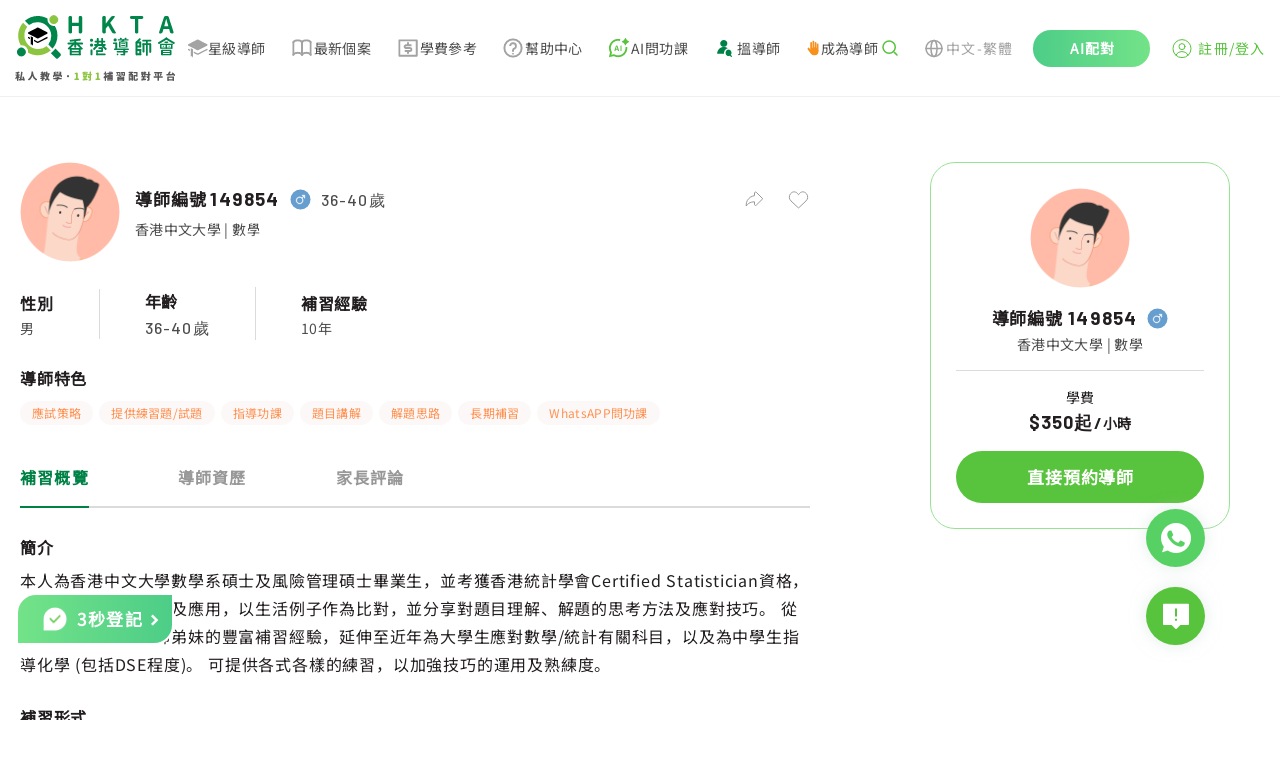

--- FILE ---
content_type: text/css; charset=UTF-8
request_url: https://www.hkta.edu.hk/js/client/pages/tutor/detail/_tutorId.0af47a076360bb895761.css
body_size: 3155
content:
.v-rating{max-width:100%;white-space:nowrap}.v-rating .v-icon{border-radius:50%;outline:none;padding:.5rem;-webkit-user-select:none;-moz-user-select:none;user-select:none}.v-rating .v-icon:after{display:none}.v-application--is-ltr .v-rating .v-icon{transform:scaleX(1)}.v-application--is-rtl .v-rating .v-icon{transform:scaleX(-1)}.v-rating--readonly .v-icon{pointer-events:none}.v-rating--dense .v-icon{padding:.1rem}.v-window{overflow:hidden}.v-window__container{display:flex;flex-direction:column;height:inherit;position:relative;transition:.3s cubic-bezier(.25,.8,.5,1)}.v-window__container--is-active{overflow:hidden}.v-window__next,.v-window__prev{background:rgba(0,0,0,.3);border-radius:50%;margin:0 16px;position:absolute;top:calc(50% - 20px);z-index:1}.v-window__next .v-btn:hover,.v-window__prev .v-btn:hover{background:none}.v-application--is-ltr .v-window__prev{left:0}.v-application--is-ltr .v-window__next,.v-application--is-rtl .v-window__prev{right:0}.v-application--is-rtl .v-window__next{left:0}.v-window--show-arrows-on-hover{overflow:hidden}.v-window--show-arrows-on-hover .v-window__next,.v-window--show-arrows-on-hover .v-window__prev{transition:transform .2s cubic-bezier(.25,.8,.5,1)}.v-application--is-ltr .v-window--show-arrows-on-hover .v-window__prev{transform:translateX(-200%)}.v-application--is-ltr .v-window--show-arrows-on-hover .v-window__next,.v-application--is-rtl .v-window--show-arrows-on-hover .v-window__prev{transform:translateX(200%)}.v-application--is-rtl .v-window--show-arrows-on-hover .v-window__next{transform:translateX(-200%)}.v-window--show-arrows-on-hover:hover .v-window__next,.v-window--show-arrows-on-hover:hover .v-window__prev{transform:translateX(0)}.v-window-x-reverse-transition-enter-active,.v-window-x-reverse-transition-leave-active,.v-window-x-transition-enter-active,.v-window-x-transition-leave-active,.v-window-y-reverse-transition-enter-active,.v-window-y-reverse-transition-leave-active,.v-window-y-transition-enter-active,.v-window-y-transition-leave-active{transition:.3s cubic-bezier(.25,.8,.5,1)}.v-window-x-reverse-transition-leave,.v-window-x-reverse-transition-leave-to,.v-window-x-transition-leave,.v-window-x-transition-leave-to,.v-window-y-reverse-transition-leave,.v-window-y-reverse-transition-leave-to,.v-window-y-transition-leave,.v-window-y-transition-leave-to{position:absolute!important;top:0;width:100%}.v-window-x-transition-enter{transform:translateX(100%)}.v-window-x-reverse-transition-enter,.v-window-x-transition-leave-to{transform:translateX(-100%)}.v-window-x-reverse-transition-leave-to{transform:translateX(100%)}.v-window-y-transition-enter{transform:translateY(100%)}.v-window-y-reverse-transition-enter,.v-window-y-transition-leave-to{transform:translateY(-100%)}.v-window-y-reverse-transition-leave-to{transform:translateY(100%)}.vTextField[data-v-c563400a] .v-input .v-label{color:#989898;font-size:16px;font-style:normal;font-weight:400;height:28px;letter-spacing:1.28px;line-height:28px;top:12px}.vTextField[data-v-c563400a] .v-input .v-input__append-inner{align-self:auto;margin-top:0!important}.vTextField[data-v-c563400a] .v-input .v-text-field__slot{color:#4d4d4d;font-family:Barlow,sans-serif;font-size:18px;font-style:normal;font-weight:500;line-height:28px}.vOtpInput[data-v-c563400a] .v-otp-input .v-text-field{padding:0 4px!important}.vOtpInput[data-v-c563400a] .v-otp-input .v-text-field .v-input__control .v-input__slot{border-radius:10px!important;height:52px;margin-bottom:0!important;padding:0!important}.vOtpInput[data-v-c563400a] .v-otp-input .v-text-field .v-input__control .v-input__slot fieldset{color:#dbdbdb}.vOtpInput1[data-v-c563400a] .v-otp-input .v-input__slot:hover fieldset{color:#ff9150!important}.vOtpInput2[data-v-c563400a] .v-otp-input .v-input__slot:hover fieldset{color:#58c33c!important}.vTextField[data-v-619dc5cf] .v-input .theme--light.v-text-field--outlined:not(.v-input--is-focused):not(.v-input--has-state)>.v-input__control>.v-input__slot fieldset{color:#dbdbdb}.vTextField[data-v-619dc5cf] .v-input input::-webkit-input-placeholder{color:#989898;font-size:16px;font-style:normal;font-weight:400;letter-spacing:1.28px;line-height:28px}.vTextField[data-v-619dc5cf] .v-input .v-input__append-inner{align-self:center;margin-top:0!important}.vOtpInput[data-v-619dc5cf] .v-otp-input .v-text-field{padding:0 4px!important}.vOtpInput[data-v-619dc5cf] .v-otp-input .v-text-field .v-input__control .v-input__slot{border-radius:10px!important;height:52px;margin-bottom:0!important;padding:0!important}.vOtpInput[data-v-619dc5cf] .v-otp-input .v-text-field .v-input__control .v-input__slot fieldset{color:#dbdbdb}.vOtpInput[data-v-619dc5cf] .v-otp-input .v-text-field .v-input__control .v-input__slot:hover fieldset{color:#58c33c!important}.paymeDialog[data-v-619dc5cf]{align-items:center;display:flex;flex-direction:column;padding:20px}.paymeDialog h3[data-v-619dc5cf]{color:#666;font-weight:700}.paymeDialog .closeTip[data-v-619dc5cf]{color:#777;font-size:14px}.paymeDialog .paymePayTip[data-v-619dc5cf]{font-size:14px}.paymeDialog .paymePayTip span[data-v-619dc5cf]{display:inline-block;margin-right:5px}.paymeDialog .paymePayTip span[data-v-619dc5cf]:before{background-color:#8c939d;border-radius:50%;color:#fff;content:attr(data-no);display:inline-block;height:20px;text-align:center;width:20px}.paymeDialog .paymeCancel[data-v-619dc5cf],.paymeDialog .paymeError[data-v-619dc5cf],.paymeDialog .paymeWait[data-v-619dc5cf]{min-height:200px;padding:0 14px;text-align:left}.paymeDialog .paymeCancel .title[data-v-619dc5cf],.paymeDialog .paymeError .title[data-v-619dc5cf],.paymeDialog .paymeWait .title[data-v-619dc5cf]{align-items:center;display:flex}.paymeDialog .paymeCancel .title i[data-v-619dc5cf],.paymeDialog .paymeError .title i[data-v-619dc5cf],.paymeDialog .paymeWait .title i[data-v-619dc5cf]{font-size:42px;margin-right:30px}.paymeDialog .paymeCancel .title .text[data-v-619dc5cf],.paymeDialog .paymeError .title .text[data-v-619dc5cf],.paymeDialog .paymeWait .title .text[data-v-619dc5cf]{display:inline-block;font-size:26px;font-weight:700;margin-bottom:0}.paymeDialog .paymeCancel .payTip[data-v-619dc5cf],.paymeDialog .paymeError .payTip[data-v-619dc5cf],.paymeDialog .paymeWait .payTip[data-v-619dc5cf]{color:#8c939d;font-size:18px;margin:2rem 0 1rem}.v-slide-group{display:flex}.v-slide-group:not(.v-slide-group--has-affixes)>.v-slide-group__next,.v-slide-group:not(.v-slide-group--has-affixes)>.v-slide-group__prev{display:none}.v-slide-group.v-item-group>.v-slide-group__next,.v-slide-group.v-item-group>.v-slide-group__prev{cursor:pointer}.v-slide-item{display:inline-flex;flex:0 1 auto}.v-slide-group__next,.v-slide-group__prev{align-items:center;display:flex;flex:0 1 52px;justify-content:center;min-width:52px}.v-slide-group__content{display:flex;flex:1 0 auto;position:relative;transition:.3s cubic-bezier(.25,.8,.5,1);white-space:nowrap}.v-slide-group__wrapper{contain:content;display:flex;flex:1 1 auto;overflow:hidden}.v-slide-group__next--disabled,.v-slide-group__prev--disabled{pointer-events:none}[data-v-3fc6dee8] .v-chip-group .v-slide-group__content{padding:0}[data-v-3fc6dee8] .v-chip-group .v-chip{border-radius:12px;height:auto;margin:8px 8px 0 0;overflow:inherit;padding:11px 17px}[data-v-3fc6dee8] .v-chip-group .v-chip:last-of-type:not(:first-of-type){margin-right:0}[data-v-3fc6dee8] .v-chip-group .v-slide-group__wrapper{display:block}[data-v-3fc6dee8] .v-chip-group .v-slide-group__wrapper .v-slide-group__content{flex-wrap:wrap}.vti__flag{background-image:url([data-uri]);background-repeat:no-repeat;background-size:cover;height:16px;margin-right:8px;width:16px}.vue-tel-input-vuetify{align-items:flex-start;display:flex}.vue-tel-input-vuetify .country-code{width:135px}.vue-tel-input-vuetify li.last-preferred{border-bottom:1px solid #cacaca}.vue-tel-input-vuetify .v-text-field .v-select__selections{position:relative}.vue-tel-input-vuetify .v-text-field .v-select__selections .vti__flag{margin-left:18px;position:absolute}.vue-tel-input-vuetify .v-text-field--outlined .v-select__selections .vti__flag{margin-left:auto}.vue-tel-input-vuetify .v-text-field .v-input__control>.v-input__slot{border-bottom-left-radius:0!important;border-top-left-radius:0!important}.vue-tel-input-vuetify .country-code .v-text-field .v-input__control>.v-input__slot{border-bottom-left-radius:12px!important;border-bottom-right-radius:0!important;border-right-width:0;border-top-left-radius:12px!important;border-top-right-radius:0!important}.vTextField>span[data-v-584dbd1c]{width:100%}.vTextField[data-v-584dbd1c] .v-input .v-label{color:#989898;font-size:16px;font-style:normal;font-weight:400;height:28px;letter-spacing:1.28px;line-height:28px;top:12px}.vTextField[data-v-584dbd1c] .v-input input{color:#231f20;font-size:16px;font-style:normal;font-weight:400;letter-spacing:1.28px;line-height:28px}.vTextField[data-v-584dbd1c] .v-input input::-webkit-input-placeholder{color:#989898;font-size:16px;font-style:normal;font-weight:400;letter-spacing:1.28px;line-height:28px}.vTextField[data-v-584dbd1c] .v-input textarea{font-size:16px;font-style:normal;font-weight:400;letter-spacing:1.28px;line-height:28px;margin:0!important;padding:12px 0!important;resize:none}.vTextField[data-v-584dbd1c] .v-input textarea::-webkit-input-placeholder{color:#989898;font-size:16px;font-style:normal;font-weight:400;letter-spacing:1.28px;line-height:28px}.vTextField[data-v-584dbd1c] .v-input textarea::-webkit-scrollbar{background-color:#dbdbdb;width:2px}.vTextField[data-v-584dbd1c] .v-input textarea::-webkit-scrollbar-thumb{background-color:#000;border-radius:5px}[data-v-584dbd1c] .vue-tel-input-vuetify .v-input{padding:0!important}.vTextField__password[data-v-584dbd1c] .v-input input{color:#231f20;font-family:Barlow,sans-serif;font-size:18px;font-style:normal;font-weight:400;letter-spacing:1.28px;line-height:28px}.vTextField__password[data-v-584dbd1c] .v-input input::-webkit-input-placeholder{color:#989898;font-family:Barlow,sans-serif;font-size:18px;font-style:normal;font-weight:400;letter-spacing:1.28px;line-height:28px}.vTextField__code[data-v-584dbd1c] .v-input .v-label{color:#989898;font-size:16px;font-style:normal;font-weight:400;height:28px;letter-spacing:1.28px;line-height:28px;top:12px}.vTextField__code[data-v-584dbd1c] .v-input .v-input__append-inner{align-self:auto;margin-top:0!important}.vTextField__code[data-v-584dbd1c] .v-input .v-text-field__slot{color:#4d4d4d;font-family:Barlow,sans-serif;font-size:18px;font-style:normal;font-weight:500;line-height:28px}.vSelect[data-v-089403e7] .v-input .v-icon{color:#58c33c}.vCheckbox[data-v-089403e7] .v-input .v-input__slot{align-items:flex-start}.vCheckbox[data-v-089403e7] .v-input .v-input--selection-controls__input{height:28px;margin-right:10px;width:28px}.vCheckbox[data-v-089403e7] .v-input .v-input--selection-controls__ripple{left:-10px}.vCheck[data-v-089403e7] .v-input--checkbox .v-input--selection-controls__input{align-self:flex-start;height:28px;width:28px}.timesObj[data-v-089403e7] .v-input .v-input__slot{min-height:auto!important;padding:0 14px!important}.loading[data-v-023be7ee]{font-size:35px;height:100vh;margin-top:130px;text-align:center;width:100%}.loading .loadingtext[data-v-023be7ee]{font-size:20px}@media screen and (max-width:576px){.loading[data-v-023be7ee]{font-size:25px;height:100%;text-align:center;width:100%}.loading .loadingtext[data-v-023be7ee]{font-size:10px}}[data-v-7b9468cc] .loading{align-items:center;display:flex;flex-direction:column;height:100%;justify-content:center;margin-top:0}.share-dialog-wrap[data-v-7b9468cc]{background:#fff}.share-dialog-wrap .share-dialog-content .share-dialog-wrap[data-v-7b9468cc]{display:flex}.share-dialog-wrap .share-dialog-content .share-dialog-wrap .left-wrap .pairing-wrap[data-v-7b9468cc]{border-radius:25px;cursor:pointer;margin-bottom:25px;padding:25px 30px}.share-dialog-wrap .share-dialog-content .share-dialog-wrap .left-wrap .job-address[data-v-7b9468cc]{flex:1;padding-left:20px}.share-dialog-wrap .share-dialog-content .share-dialog-wrap .left-wrap .job-address>div[data-v-7b9468cc]{color:#444;font-size:18px}.share-dialog-wrap .share-dialog-content .share-dialog-wrap .left-wrap .job-address>div .icon-location[data-v-7b9468cc],.share-dialog-wrap .share-dialog-content .share-dialog-wrap .left-wrap .job-address>div .icon-time1[data-v-7b9468cc]{font-size:18px}.share-dialog-wrap .share-dialog-content .share-dialog-wrap .left-wrap .job-address>div .divider[data-v-7b9468cc]{color:#ddd;font-size:15px;padding:0 20px}.share-dialog-wrap .share-dialog-content .share-dialog-wrap .left-wrap .job-detail-wrap[data-v-7b9468cc]{border-top:1px solid #efefef;margin-top:15px;padding-top:10px}.share-dialog-wrap .share-dialog-content .share-dialog-wrap .right-wrap[data-v-7b9468cc]{border:1px solid #98e293;border-radius:20px;flex-shrink:0;height:300px;padding:25px;width:300px}.share-dialog-wrap .share-dialog-content .share-dialog-wrap .right-wrap .head-right-wrap[data-v-7b9468cc]{margin-top:10px}.share-dialog-wrap .share-dialog-content .share-dialog-wrap .right-wrap .head-right-wrap h2[data-v-7b9468cc]{font-size:30px}.share-dialog-wrap .share-dialog-content .share-dialog-wrap .right-wrap .head-right-wrap h3[data-v-7b9468cc]{color:#008344;font-size:23px;font-weight:400;padding-top:15px}.share-dialog-wrap .share-dialog-content .share-dialog-wrap .right-wrap .head-right-wrap .price-text[data-v-7b9468cc]{border-top:1px solid #efefef;color:#231f20;font-size:14px;font-weight:700;margin-top:20px;padding-top:20px}.share-dialog-wrap .share-dialog-content .share-dialog-wrap .right-wrap .head-right-wrap .price[data-v-7b9468cc]{font-family:Barlow!important;font-size:18px;font-weight:700;padding-bottom:15px}.share-dialog-wrap .share-dialog-content .share-dialog-wrap .right-wrap .case-info-title[data-v-7b9468cc]{color:#000;font-size:20px;font-weight:700;padding-bottom:8px;padding-top:20px}.share-dialog-wrap .share-dialog-content .share-dialog-wrap .right-wrap .case-info-value[data-v-7b9468cc]{font-size:19px}.selected-scrollbar[data-v-7b9468cc]{max-height:405px;overflow-y:auto}.selected-scrollbar[data-v-7b9468cc]::-webkit-scrollbar{height:2px;width:2px}.selected-scrollbar[data-v-7b9468cc]{scrollbar-width:none}.selected-scrollbar[data-v-7b9468cc]::-webkit-scrollbar-track{background-color:#f0f0f0}.selected-scrollbar[data-v-7b9468cc]::-webkit-scrollbar-thumb{background-color:#6ccc72;border-radius:5px;height:200px}.v-tooltip[data-v-33f961c4]{display:block}[data-v-4e93749e] .v-rating button{padding:1.5px!important}.twoLinesEllipsis[data-v-4e93749e]{-webkit-box-orient:vertical;-webkit-line-clamp:2;display:-webkit-box;overflow:hidden;text-overflow:ellipsis}.courseFeatures[data-v-4e93749e]::-webkit-scrollbar{height:0}.courseFeatures[data-v-4e93749e]::-webkit-scrollbar-thumb{background-color:#888;border-radius:2px}.courseFeatures[data-v-4e93749e]::-webkit-scrollbar-thumb:hover{background-color:#dbdbdb}[data-v-4e93749e] .v-item-group .v-slide-group__next,[data-v-4e93749e] .v-item-group .v-slide-group__prev{display:none!important}.copy_success[data-v-18ec13da]{background:#f6fcf1;background:var(--green-tag-light,#f6fcf1);border-radius:8px;color:#58c33c;color:var(--green-primary,#58c33c);font-size:11px;font-style:normal;font-weight:500;letter-spacing:.88px;line-height:normal;padding:8px}@media screen and (max-width:960px){.suspension-bottom-wrap[data-v-18ec13da]{align-items:center;background:#fff;border-top:1px solid #58c33c;bottom:0;justify-content:space-between;left:0;padding:14px 20px;position:fixed;width:100%;z-index:5}.suspension-bottom-wrap .suspension-title[data-v-18ec13da]{color:#231f20;font-size:14px;font-style:normal;font-weight:400;letter-spacing:.08em;line-height:22px}.suspension-bottom-wrap .suspension-text[data-v-18ec13da]{color:#231f20;font-family:Barlow;font-size:19px;font-style:normal;font-weight:700;line-height:24px}}

--- FILE ---
content_type: text/css; charset=UTF-8
request_url: https://www.hkta.edu.hk/js/client/5.e46bf4770233e4d0eae8.css
body_size: 442
content:
.vti__flag{background-image:url([data-uri]);background-repeat:no-repeat;background-size:cover;height:16px;margin-right:8px;width:16px}.vue-tel-input-vuetify{align-items:flex-start;display:flex}.vue-tel-input-vuetify .country-code{width:135px}.vue-tel-input-vuetify li.last-preferred{border-bottom:1px solid #cacaca}.vue-tel-input-vuetify .v-text-field .v-select__selections{position:relative}.vue-tel-input-vuetify .v-text-field .v-select__selections .vti__flag{margin-left:18px;position:absolute}.vue-tel-input-vuetify .v-text-field--outlined .v-select__selections .vti__flag{margin-left:auto}.vue-tel-input-vuetify .v-text-field .v-input__control>.v-input__slot{border-bottom-left-radius:0!important;border-top-left-radius:0!important}.vue-tel-input-vuetify .country-code .v-text-field .v-input__control>.v-input__slot{border-bottom-left-radius:12px!important;border-bottom-right-radius:0!important;border-right-width:0;border-top-left-radius:12px!important;border-top-right-radius:0!important}

--- FILE ---
content_type: text/css; charset=UTF-8
request_url: https://www.hkta.edu.hk/js/client/28.7aa7144e0a541c120d7d.css
body_size: 1784
content:
.custom-text-field .v-label[data-v-9503bb72]{color:#989898;font-size:16px;font-style:normal;font-weight:400;height:25px;letter-spacing:1.28px;line-height:28px;top:12px!important}.ff-Barlow[data-v-9503bb72] .v-input__control .v-input__slot .v-text-field__slot{font-family:Barlow!important}.cloudflareBox[data-v-9503bb72]{height:65px;margin-bottom:25px;margin-left:25px;margin-top:25px;overflow:hidden}.change[data-v-9503bb72] .v-btn__content{font-family:Noto Sans SC!important;font-size:14px;font-weight:700}[data-v-9503bb72] .v-btn__content{font-family:Noto Sans SC!important;font-style:normal;font-weight:700}[data-v-64b40318] .v-messages__message{color:#58c33c!important}.custom-text-field .v-label[data-v-64b40318]{color:#989898;font-size:16px;font-style:normal;font-weight:400;letter-spacing:1.28px!important;line-height:28px}[data-v-64b40318] .theme--light.v-label{font-family:Noto Sans SC!important;font-size:16px;font-weight:400}[data-v-64b40318] .theme--light.v-select .v-select__selections{color:#231f20;font-family:Noto Sans SC!important;font-size:16px;font-weight:400}.v-card__actions[data-v-64b40318]{display:none}.register-title[data-v-64b40318]{color:#4d4d4d;font-family:Noto Sans SC!important;font-size:14px;font-style:normal;font-weight:700}.submit-btn[data-v-64b40318]{border-radius:60px}.submit-btn[data-v-64b40318] .v-btn__content{font-family:Noto Sans SC!important;font-size:17px;font-weight:700}.success-wrap[data-v-64b40318]{background:#fff;padding:135px 0;text-align:center}.success-wrap h2[data-v-64b40318]{font-family:Noto Sans SC!important;font-size:40px}.success-wrap .success-btn[data-v-64b40318]{border-radius:40px;display:block;margin:20px auto 0}.success-wrap .success-btn[data-v-64b40318] .v-btn__content{font-family:Noto Sans SC!important;font-size:17px;font-weight:700}@media screen and (max-width:576px){.register-title[data-v-64b40318]{font-size:16px!important;margin-bottom:5px!important}.success-wrap[data-v-64b40318]{padding:65px 20px!important}.success-wrap h2[data-v-64b40318]{font-size:27px!important}.submit-btn[data-v-64b40318],.success-btn[data-v-64b40318]{width:100%!important}}.nohkWhatapp{background-color:#f5f8f8;border-radius:12px;color:#4d4d4d;font-size:14px;font-weight:700;margin:8px 0;padding:8px 12px}.custom-text-field .v-label{color:#989898;font-size:16px;font-style:normal;font-weight:400;height:25px;letter-spacing:1.28px!important;line-height:28px;top:12px!important}.register-container{margin:0 auto}.register-container .v-stepper{border-radius:0;box-shadow:none}.register-container .v-stepper__header{flex-wrap:nowrap;justify-content:space-between}.register-container .v-stepper__header>i{padding:0 20px}.register-container .v-stepper__step{padding:0}.register-container ::v-deep .v-text-field--enclosed .v-input__append-inner{margin-top:12px!important}.register-container .v-stepper__step .v-stepper__label{font-size:14px}.register-container .v-stepper__step--active .v-stepper__label{color:#58c33c}.register-container .v-stepper__step--complete .v-stepper__label{color:rgba(0,0,0,.38)!important}@media only screen and (max-width:959px){.register-container .v-stepper:not(.v-stepper--vertical) .v-stepper__label{display:block}}.ff-Barlow[data-v-42d8aead] .v-input__control .v-input__slot .v-text-field__slot{font-family:Barlow!important}[data-v-42d8aead] .v-input--selection-controls__input{margin-right:0}[data-v-42d8aead] .v-messages__message{color:#58c33c}[data-v-42d8aead] .v-text-field__details{margin-bottom:0!important;padding:0}[data-v-42d8aead] .v-btn__content{font-family:Noto Sans SC!important;font-style:normal;font-weight:700}.loginBtn[data-v-42d8aead]{border-bottom:1px solid;color:#fff;cursor:pointer}.continue-btn[data-v-42d8aead]{border-radius:60px}.continue-btn[data-v-42d8aead] .v-btn__content{font-family:Noto Sans SC!important;font-weight:700}.course-tag[data-v-42d8aead]{color:#4d4d4d}.course-tag2[data-v-42d8aead],.course-tag[data-v-42d8aead]{font-size:14px;font-weight:400;line-height:22px}.course-tag2[data-v-42d8aead]{color:#58c33c}[data-v-42d8aead] .v-btn:not(.v-btn--round).v-size--default{border-color:#efefef;border-radius:14px;height:46px}.cloudflareBox[data-v-42d8aead]{height:65px;margin-bottom:20px;margin-left:25px;overflow:hidden}@media screen and (max-width:576px){.continue-btn[data-v-42d8aead]{width:100%!important}}.custom-text-field .v-label[data-v-6880cbf0]{color:#989898;font-size:16px;font-style:normal;font-weight:400;letter-spacing:1.28px!important;line-height:28px}.custom-text-field .v-label[data-v-133736f5]{color:#989898;font-size:16px;font-style:normal;font-weight:400;height:25px;letter-spacing:1.28px;line-height:28px;top:12px!important}.custom-text-field .v-messages__message[data-v-133736f5]{color:#ff6166}.ff-Barlow[data-v-133736f5] .v-input__control .v-input__slot .v-text-field__slot{font-family:Barlow!important}[data-v-133736f5] .v-btn__content .v-icon--left{margin-right:0!important}.cloudflareBox[data-v-133736f5]{height:65px;margin-bottom:20px;margin-left:25px;overflow:hidden}.img-wrap[data-v-133736f5]{background:linear-gradient(180deg,#ecf2f2,#ecf2f2 50%,#fff 50.01%,#fff);cursor:pointer;height:146px}.img-wrap .img-wrap-left[data-v-133736f5],.img-wrap[data-v-133736f5]{display:flex;justify-content:center}.img-wrap .img-wrap-left[data-v-133736f5]{align-items:center;flex:1;flex-direction:column;position:relative}.img-wrap .img-wrap-left img[data-v-133736f5]{width:50px}.img-wrap .img-wrap-left span[data-v-133736f5]{font-size:14px;font-style:normal;font-weight:700}.img-wrap .img-wrap-center[data-v-133736f5]{align-items:center;display:flex;flex:1;flex-direction:column;justify-content:center;position:relative}.img-wrap .img-wrap-center img[data-v-133736f5]{width:120px}.img-wrap .img-wrap-center span[data-v-133736f5]{font-size:16px;font-style:normal;font-weight:700}.img-wrap .img-wrap-right[data-v-133736f5]{align-items:center;display:flex;flex:1;flex-direction:column;justify-content:center;position:relative}.img-wrap .img-wrap-right img[data-v-133736f5]{width:50px}.img-wrap .img-wrap-right span[data-v-133736f5]{font-size:14px;font-style:normal;font-weight:700}@keyframes left-130-133736f5{0%{transform:translateX(0)}to{transform:translateX(-130px)}}@keyframes right-130-133736f5{0%{transform:translateX(0)}to{transform:translateX(130px)}}@keyframes fontSize16To14-133736f5{0%{font-size:16px}to{font-size:14px}}@keyframes fontSize14To16-133736f5{0%{font-size:14px}to{font-size:16px}}@keyframes img120To50-133736f5{0%{height:120px;width:120px}to{height:50px;width:50px}}@keyframes img50To120-133736f5{0%{height:50px;width:50px}to{height:120px;width:120px}}@keyframes left-to-right-133736f5{0%{transform:translateX(0)}to{transform:translateX(260px)}}@keyframes right-to-left-133736f5{0%{transform:translateX(0)}to{transform:translateX(-260px)}}.center-to-left[data-v-133736f5]{animation:left-130-133736f5 .5s ease-in-out}.center-to-left span[data-v-133736f5]{animation:fontSize16To14-133736f5 .5s ease-in-out}.center-to-left img[data-v-133736f5]{animation:img120To50-133736f5 .5s ease-in-out}.left-to-right[data-v-133736f5]{animation:left-to-right-133736f5 .5s ease-in-out}.right-to-center[data-v-133736f5]{animation:left-130-133736f5 .5s ease-in-out}.right-to-center span[data-v-133736f5]{animation:fontSize14To16-133736f5 .5s ease-in-out}.right-to-center img[data-v-133736f5]{animation:img50To120-133736f5 .5s ease-in-out}.center-to-right[data-v-133736f5]{animation:right-130-133736f5 .5s ease-in-out;z-index:3}.center-to-right span[data-v-133736f5]{animation:fontSize16To14-133736f5 .5s ease-in-out}.center-to-right img[data-v-133736f5]{animation:img120To50-133736f5 .5s ease-in-out}.right-to-left[data-v-133736f5]{animation:right-to-left-133736f5 .5s ease-in-out;z-index:1}.left-to-center[data-v-133736f5]{animation:right-130-133736f5 .5s ease-in-out;z-index:2}.left-to-center span[data-v-133736f5]{animation:fontSize14To16-133736f5 .5s ease-in-out}.left-to-center img[data-v-133736f5]{animation:img50To120-133736f5 .5s ease-in-out}.changeinfo[data-v-133736f5]{color:#231f20;font-size:16px;font-weight:400;height:28px;line-height:28px;text-align:center}.change[data-v-133736f5] .v-btn__content{font-family:Noto Sans SC!important;font-size:14px;font-weight:700}.forget-btn[data-v-133736f5] .v-btn__content{font-family:Noto Sans SC!important;font-size:14px;font-style:normal;font-weight:700}[data-v-133736f5] .v-text-field--enclosed .v-input__append-inner{margin-top:14px!important}.passwordbox[data-v-133736f5]{border-radius:5px}.topMargin[data-v-133736f5]{background-color:#fdf8f8;border-radius:5px;color:#ff6166;height:34px;line-height:34px!important;padding:0 10px}.spacing[data-v-133736f5]{padding:0 0 6px!important}.login-card-wrap[data-v-133736f5]{background:#fff}.login-card-wrap .login-title[data-v-133736f5]{color:#4d4d4d;font-family:Noto Sans SC!important;font-size:16px;font-weight:700;text-align:center}.login-card-wrap .login-tip[data-v-133736f5]{color:#777;font-size:15px;font-weight:inherit;padding-top:20px;text-align:center}.login-card-wrap .card-content[data-v-133736f5]{padding-bottom:25px;width:100%}.login-card-wrap .card-content[data-v-133736f5] .v-btn--text .v-btn__content{background-color:hsla(0,0%,100%,0)}.login-card-wrap .right-close[data-v-133736f5]{padding:4px 0 0;text-align:right}.login-card-wrap .right-close i[data-v-133736f5]{color:#aaa;cursor:pointer;font-size:25px;margin-right:10px}.login-card-wrap .continue-btn[data-v-133736f5]{border-radius:60px}.login-card-wrap .continue-btn[data-v-133736f5] .v-btn__content{color:#fff;font-size:17px;font-style:normal;font-weight:700;letter-spacing:.08em;line-height:28px}.login-card-wrap .or-text[data-v-133736f5]{font-size:14px;padding:15px;text-align:center}.login-card-wrap .hide-box-shadow .v-card[data-v-133736f5]{box-shadow:0 0 0 0!important}.login-card-wrap .el-divider--horizontal[data-v-133736f5]{display:block;height:1px;margin:18px 0;width:100%}.login-card-wrap .el-divider[data-v-133736f5]{background-color:#dcdfe6;position:relative}.login-card-wrap .el-divider__text.is-center[data-v-133736f5]{left:50%;transform:translateX(-50%) translateY(-50%)}.login-card-wrap .el-divider__text[data-v-133736f5]{background-color:#fff;color:#989898;font-size:14px;font-style:normal;font-weight:400;letter-spacing:.08em;line-height:22px;padding:0 20px;position:absolute}.login-card-wrap .other-login-btn[data-v-133736f5]{border:1px solid #dbdbdb;border-radius:60px}.login-card-wrap .other-login-btn[data-v-133736f5] .v-btn__content{color:#4d4d4d;font-size:16px;font-style:normal;font-weight:700;letter-spacing:.08em;line-height:28px}@media screen and (max-width:576px){.login-card-wrap .login-title[data-v-133736f5]{font-size:16px!important}.login-card-wrap .card-content[data-v-133736f5],.login-card-wrap .continue-btn[data-v-133736f5],.login-card-wrap .other-login-btn[data-v-133736f5]{width:100%!important}.login-card-wrap .login-size[data-v-133736f5]{margin:0 auto!important}.card-content2 .login-card-wrap .card-content[data-v-133736f5]{width:100%!important}}.continue[data-v-133736f5]{background:#58c33c;border-radius:60px;color:#fff;font-size:17px;font-style:normal;font-weight:700;letter-spacing:.08em;line-height:28px;padding:12px 60px;text-align:center}.code-input .v-input__append-inner{margin-top:14px}.bind-form[data-v-84e52810]{background-color:#fff;padding:30px}

--- FILE ---
content_type: application/javascript; charset=UTF-8
request_url: https://www.hkta.edu.hk/js/client/pages/tutor/detail/_tutorId.ddff6deaba4275af9429.js
body_size: 53271
content:
(window.webpackJsonp=window.webpackJsonp||[]).push([[242,5,29,137,271,272,277],{1162:function(t,e,n){"use strict";n(998)},1268:function(t,e,n){"use strict";n.r(e);var o=n(454),r=n(471),c=n(141),l=n(636),d=n(614),m=(n(35),n(8),n(7),n(5),n(10),n(11),n(2)),h=n(9),f=(n(41),n(68),n(17),n(16),n(30),n(21),n(29),n(26),n(45),n(48),n(49),n(316),n(56)),v=n(518),x=n.n(v),y=n(15),_=n.n(y),C=n(65),w=n(61),k=n(0);var D=n(191),$=n(149),T=n(592),I=n(148),j=n(759),O=n(719),P=n(795),S=n(694),F=n(691),A=n(483),B=n(496);function E(object,t){var e=Object.keys(object);if(Object.getOwnPropertySymbols){var n=Object.getOwnPropertySymbols(object);t&&(n=n.filter((function(t){return Object.getOwnPropertyDescriptor(object,t).enumerable}))),e.push.apply(e,n)}return e}function M(t){for(var i=1;i<arguments.length;i++){var source=null!=arguments[i]?arguments[i]:{};i%2?E(Object(source),!0).forEach((function(e){Object(m.a)(t,e,source[e])})):Object.getOwnPropertyDescriptors?Object.defineProperties(t,Object.getOwnPropertyDescriptors(source)):E(Object(source)).forEach((function(e){Object.defineProperty(t,e,Object.getOwnPropertyDescriptor(source,e))}))}return t}var R={name:"tutor-detail",layout:"mainLayout",components:{CollectBtn:T.a,CourseCard:S.a,IconBtn:I.a,TutorAppoint:j.a,Payment:B.default,RecommendTutorLabel:O.a,StarTutorLabel:P.a},data:function(){return{isNewpage:!0,shareUrl:"",activeTab:0,showShareVisible:!1,tutorEvaluateList:[],tutorEvaluateTotal:0,tutorEvaluateIndex:4,tutorImportantData:null,jobWaitSuccessList:[],jobId:0,paymentStep:0,onlyRead:!1,copySuccess:!1,tutorCurrentJob:[],tutorCurrentJobList:F.a.tutorCurrentJob,onlineCourseList:[]}},asyncData:function(t){return Object(h.a)(regeneratorRuntime.mark((function e(){var n,o,r,c,l,d;return regeneratorRuntime.wrap((function(e){for(;;)switch(e.prev=e.next){case 0:if(n=t.params,o=t.redirect,r="",!/\d+/g.test(n.tutorId)){e.next=6;break}r=n.tutorId.match(/\d+/g).join(""),e.next=8;break;case 6:return o(301,"/searchtutor"),e.abrupt("return");case 8:if(c={teachAreaList:[]},isNaN(Number(r))){e.next=15;break}return e.next=12,Object(w.I)({tutorId:Number(r)}).then((function(t){if(t.data)return Promise.resolve(t);o(302,"/searchtutor")})).catch((function(t){return o(302,"/searchtutor"),{}}));case 12:return(l=e.sent)&&l.data&&(d=[],l.data.teachArea&&(d=l.data.teachArea.includes["、"]?l.data.teachArea.split("、"):[l.data.teachArea]),c=M(M({},l.data),{},{teachAreaList:d,tags:l.data.tags?l.data.tags.split(","):l.data.tags})),e.abrupt("return",{tutorInfo:c});case 15:return e.abrupt("return",{tutorInfo:c});case 16:case"end":return e.stop()}}),e)})))()},head:function(){if(this.tutorInfo&&this.tutorInfo.tutorId){var t="",title="";if("en"===this.$i18n.locale){var e="";this.tutorInfo.teachType&&(e=this.tutorInfo.teachType.split("、")[0]?this.tutorInfo.teachType.split("、")[0]+" ":""),this.tutorInfo.teachArea.replace(/中半山,薄扶林,中上環及西環|則魚涌及太古|鰂魚涌及太古|筲箕灣及西灣河|柴灣及小西灣|藍田及油塘|牛頭角及九龍灣|彩虹及牛池灣|鑽石山,新蒲崗及黃大仙|油麻地,佐敦及尖沙咀|旺角及旺角西|葵涌,葵芳及青衣|葵涌及葵芳|粉嶺及上水|元朗及天水圍/g,"").split("、").forEach((function(i){(i+" "+t).length<=30&&(t=i+" "+t)})),title=(e||(this.tutorInfo.eduUniversityMajor||"")+" ")+(("female"===this.tutorInfo.baseSex?this.$t("context.female"):this.$t("context.male"))+" ")+this.$t("casePage.tutor")+" "+(this.tutorInfo.eduUniversityShortCode?this.tutorInfo.eduUniversityShortCode+" ":"")+(this.tutorInfo.teachType?this.tutorInfo.teachType.substring(0,this.tutorInfo.teachType.indexOf("、"))+" ":"")+" "+this.$t("cs_common.cs_97",{amount:"$".concat(this.tutorInfo.priceMin)})+" "+t+this.$t("seo.keyword")}else{this.tutorInfo.teachArea.split("、").forEach((function(i,e){e<3&&(t=i+" "+t)})),title=("female"===this.tutorInfo.baseSex?this.$t("context.female"):this.$t("context.male"))+this.$t("casePage.tutor")+" "+(this.tutorInfo.teachType?this.tutorInfo.teachType.substring(0,this.tutorInfo.teachType.indexOf("、"))+" ":"")+(this.tutorInfo.eduUniversity?this.tutorInfo.eduUniversity+" ":"")+" "+this.$t("cs_common.cs_97",{amount:"$".concat(this.tutorInfo.priceMin)})+" "+t+this.$t("seo.keyword")}return{title:title,meta:[{property:"og:title",content:(this.tutorInfo.teachType?this.tutorInfo.teachType.substring(0,this.tutorInfo.teachType.indexOf("、"))+this.$t("context.tutorId"):this.$t("head.personTutorId"))+this.tutorInfo.tutorId+this.$t("seo.keyword")},{property:"description",content:""},{property:"og:url",content:this.$route.fullPath}]}}return{title:this.$t("tutorPage.id")+this.$route.params.tutorId+this.$t("seo.keyword")}},computed:M(M(M({},Object(f.c)("ajax",{pageData:function(t){return t.pageFieldData},areaData:function(t){return t.areaData}})),Object(f.c)("user",{userInfo:function(t){return t.userInfo},loginState:function(t){return t.loginState}})),{},{link:function(){return(this.$config.baseUrl||void 0)+this.$route.path},filterTutorEvaluateList:function(){return this.tutorEvaluateList.filter((function(t){return t.score>2}))},showTutorEvaluateList:function(){return this.filterTutorEvaluateList.slice(0,this.tutorEvaluateIndex)},realProfile:function(){var t,e;return(null===(t=this.tutorInfo)||void 0===t||null===(e=t.profile)||void 0===e?void 0:e.trim())||this.$t("context.noIntro")}}),created:function(){var t=this;return Object(h.a)(regeneratorRuntime.mark((function e(){return regeneratorRuntime.wrap((function(e){for(;;)switch(e.prev=e.next){case 0:e.next=2;break;case 2:return t.getTutorEvaluateList(),t.$route.query.isBuy&&t.getTutorContact(),t.getLecturerCourse(),t.generateQRCode(),t.tutorInfo.workCurrentJobs&&t.tutorInfo.workCurrentJobs.split(",").forEach((function(e){t.tutorCurrentJob.push(t.tutorCurrentJobList.find((function(t){return t.value===e})).label)})),e.next=9,t.getCourseList();case 9:case"end":return e.stop()}}),e)})))()},mounted:function(){this.isNewpage=1===window.history.length,this.$route.query.onlyRead&&(this.onlyRead=!0)},methods:M(M({getCourseList:function(){var t=this;return Object(h.a)(regeneratorRuntime.mark((function e(){return regeneratorRuntime.wrap((function(e){for(;;)switch(e.prev=e.next){case 0:return e.next=2,Object(A.V)({tutorId:t.tutorInfo.tutorId,pageNum:0,pageSize:3});case 2:t.onlineCourseList=e.sent.data.list;case 3:case"end":return e.stop()}}),e)})))()},formatNumber:function(t){return t?t<1e3?t.toString():t<1e6?(t/1e3).toFixed(1)+"k":(t/1e6).toFixed(1)+"M":t}},Object(f.b)("user",["modifyUserInfo"])),{},{generateQRCode:function(){var t=this,e=this.link;x.a.toDataURL(e).then((function(e){console.log(e),t.shareUrl=e})).catch((function(t){console.error(t)}))},getSubjectColor:C.p,getSubject:function(t){return Object(C.z)(t)},goBackPayment:function(){--this.paymentStep},submitPayment:function(){var t=this,e=100*parseFloat(this.tutorInfo.priceMin);Object($.I)(e).then((function(n){var data=n.data;data.oldTrade?Object($.f)(data.tradeNo).then((function(){Object($.I)(e).then((function(e){t.beforePay(e.data)}))})):t.beforePay(data)}))},beforePay:function(data){var t=this;this.$refs.paymentRef.setOrderInfo({tradeNo:data.tradeNo,checkCode:data.checkCode}),this.$nextTick((function(){t.$refs.paymentRef.pay()}))},getLecturerCourse:function(){var t,e,n,o=this;this.tutorInfo.lecturerId&&(t=this.tutorInfo.lecturerId,e=1,n=10,Object(k.b)({url:"/onmyclass/search/lecturer/course",method:"get",params:{lecturerId:t,pageNum:e,pageSize:n},headers:{hideLoading:!0}})).then((function(t){o.$set(o.tutorInfo,"courseList",t.data.list)}))},getTutorContact:function(){var t=this;Object(w.q)(this.tutorInfo.tutorId).then((function(e){t.tutorImportantData=e.data}))},getTutorEvaluateList:function(){var t=this;Object(w.t)(this.tutorInfo.tutorId).then((function(e){t.tutorEvaluateList=e.data.list||[],t.tutorEvaluateTotal=e.data.total||0}))},findDropDown:function(t){return Object(C.f)(this.$t("dropDownParam"),t)},getTutorHead:function(){return this.tutorInfo.headCertificate?this.tutorInfo.headCertificate:n(546)("./"+("male"===this.tutorInfo.baseSex?"tutorMan2":"tutorWoman2")+".png")},findDropDownLabel:function(t,e){return Object(C.g)(this.$t("dropDownParam"),t,e)},changeTab:function(t){switch(t){case 0:this.$vuetify.goTo("#tutorProfile",{duration:1e3});break;case 1:this.$vuetify.goTo("#tutorCert",{duration:1e3});break;case 2:this.$vuetify.goTo("#onlineCourse",{duration:1e3});break;case 3:this.$vuetify.goTo("#tutorEvaluation",{duration:1e3});break;default:console.log("changeTab方法報錯")}this.activeTab=t},onCopySuccess:function(){},share:function(t){var e="";switch(t){case"facebook":e="http://www.facebook.com/sharer/sharer.php?u="+this.link;break;case"twitter":e="https://twitter.com/intent/tweet?text="+this.link;break;case"whatsapp":e="https://api.whatsapp.com/send?text="+encodeURIComponent(this.link);break;default:console.log("share方法報錯")}window.open(e,"_blank")},clipboard:function(){var t=this,e=(this.$config.baseUrl||void 0)+this.$i18nPath(this.$route.fullPath),n=document.createElement("textarea");n.addEventListener("focusin",(function(t){return t.stopPropagation()})),n.value=e,document.body.appendChild(n),n.select(),document.execCommand("copy"),document.body.removeChild(n),this.copySuccess=!0,setTimeout((function(){t.copySuccess=!1}),3e3)},back:function(){history.back()},tutorByTag:function(t){window.location.href=this.$i18nPath("/searchtutor?tutorFeature="+encodeURIComponent(t))},tutorBySubject:function(t){window.location.href=this.$i18nPath("/searchtutor/subject/"+encodeURIComponent(t))},goToBookTutor:function(t){var e=this;if("Y"!==_.a.get("loginState"))this.$router.push({path:this.$i18nPath("/parent/booktutor?tutorId="+t.tutorId)});else{if(1===this.$cookies.get("currentUser"))return void this.$nuxt.$emit("switchLogin");Object(D.u)(1,5).then((function(n){n.data&&n.data.list.length>0?e.$refs.tutorAppoint.isShow=!0:e.$router.push({path:e.$i18nPath("/parent/booktutor?tutorId="+t.tutorId)})}))}}})},L=(n(1162),n(20)),component=Object(L.a)(R,(function(){var t,e,n,m=this,h=m._self._c;return h("div",{staticClass:"mx-auto w-full max-w-[1535px] p-5"},[m.$route.query&&"1"==m.$route.query.onlyRead?m._e():h("div",{staticClass:"d-flex align-center flex-justify-end"},[h("div",{staticClass:"align-center hidden md:flex"},[h("IconBtn",{attrs:{"btn-color":"#989898","icon-src":"/svg/share-#989898-24.svg",width:24,height:24},on:{click:function(t){m.showShareVisible=!0}}}),m._v(" "),h("CollectBtn",{staticClass:"ml-[25px]",attrs:{"collect-id":m.tutorInfo.tutorId,"collect-type":"tutor"}})],1)]),m._v(" "),h("div",{staticClass:"flex-justify-between d-flex mt-[45px] md:mt-[15px]"},[h("div",{staticClass:"w-[calc(100%-450px)] md:w-full"},[h("div",{staticClass:"d-flex align-center w-full"},[h("div",{staticClass:"d-flex flex-col align-center"},[h("img",{staticClass:"rounded-[50%] h-[100px] object-cover",attrs:{src:m.getTutorHead(),width:"100",alt:""}}),m._v(" "),m.tutorInfo.starLevelExpired?h("RecommendTutorLabel",{staticClass:"mt-[-8px]"}):1===m.tutorInfo.tutorLevel||2===m.tutorInfo.tutorLevel?h("StarTutorLabel",{staticClass:"mt-[-8px]"}):m._e()],1),m._v(" "),h("div",{staticClass:"ml-[15px] w-full"},[h("div",{staticClass:"d-flex justify-between items-center"},[h("div",{staticClass:"d-flex items-center"},[h("h1",[h("span",{staticClass:"text-[#231F20] text-[17px] font-bold leading-7 tracking-wider pr-1"},[m._v(m._s(m.$t("casePage.tutorId")))]),h("span",{staticClass:"!font-barlow text-[#231F20] text-[19px] font-bold leading-[30px]"},[m._v(m._s(m.tutorInfo.tutorId))])]),m._v(" "),h("nuxt-img",{staticClass:"w-[21px] h-[21px] ml-[10px]",attrs:{src:"male"===m.tutorInfo.baseSex?"/svg/searchtutor/maleSvg.svg":"/svg/searchtutor/femaleSvg.svg",alt:"",loading:"lazy"}}),m._v(" "),h("div",{staticClass:"ml-[10px] md:hidden"},[h("span",{staticClass:"!font-barlow text-[#4D4D4D] text-base font-medium"},[m._v(m._s(m.tutorInfo.age))])])],1),m._v(" "),m.$route.query&&"1"==m.$route.query.onlyRead?m._e():h("div",{staticClass:"align-center md:!hidden",staticStyle:{display:"flex"}},[h("IconBtn",{attrs:{"btn-color":"#989898","icon-src":"/svg/share-#989898-24.svg",width:24,height:24},on:{click:function(t){m.showShareVisible=!0}}}),m._v(" "),h("CollectBtn",{staticClass:"ml-[20px]",attrs:{"collect-id":m.tutorInfo.tutorId,"collect-type":"tutor"}})],1)]),m._v(" "),h("div",{staticClass:"d-flex items-center mt-[2px] cursor-pointer",on:{click:function(t){return m.$vuetify.goTo("#tutorEvaluation",{duration:1e3})}}},[m.tutorInfo.successJobCount?[h("nuxt-img",{attrs:{src:"/svg/book-green.svg",width:"20",height:"20",alt:"",loading:"lazy"}}),m._v(" "),h("div",{staticClass:"d-flex items-center ml-[5px]"},[h("div",{staticClass:"!font-barlow text-[#4D4D4D] text-base font-medium"},[m._v(m._s(m.tutorInfo.successJobCount))]),m._v(" "),h("div",{staticClass:"md:hidden text-[#4D4D4D] text-sm font-normal tracking-wide"},[m._v(" "+m._s(m.$t("detail_tutorId.detail_tutorId_1")))])])]:m._e(),m._v(" "),m.tutorInfo.avgscore>0?h(l.a,{staticClass:"ml-[10px] h-[22px] d-flex items-center",attrs:{color:"#FF9150","background-color":"#C0C4CC",dense:"","half-increments":"",readonly:"",size:"20",length:"1"},model:{value:m.tutorInfo.avgscore,callback:function(t){m.$set(m.tutorInfo,"avgscore",t)},expression:"tutorInfo.avgscore"}}):m._e(),m._v(" "),m.tutorInfo.avgscore>0?h("div",{staticClass:"ml-[5px] font-barlow text-[#4D4D4D] text-base font-bold leading-[22px]"},[m._v(m._s(m.tutorInfo.avgscore?m.tutorInfo.avgscore.toFixed(1):""))]):m._e(),m._v(" "),m.tutorInfo.evaluateCount>0?h("div",{staticClass:"ml-[5px] !font-barlow text-[#888] text-base font-medium leading-[22px]"},[m._v("("+m._s(m.tutorInfo.evaluateCount||0)+")")]):m._e(),m._v(" "),(null===(t=m.tutorInfo)||void 0===t?void 0:t.successJobCount)>0||m.tutorInfo.avgscore>0?h(d.a,{attrs:{bottom:""},scopedSlots:m._u([{key:"activator",fn:function(t){var e=t.on,n=t.attrs;return[h("nuxt-img",m._g(m._b({staticClass:"ml-[5px] cursor-pointer",attrs:{src:"/svg/wenhao-gray.svg",height:"18",width:"18",alt:""},on:{click:function(t){t.stopPropagation(),t.preventDefault()}}},"nuxt-img",n,!1),e))]}}],null,!1,2000351331)},[m._v(" "),h("div",{staticClass:"text-white text-xs font-normal leading-tight"},[(null===(e=m.tutorInfo)||void 0===e?void 0:e.successJobCount)>0?h("div",[m._v("※"+m._s(m.$t("Missed.m_63"))+"："+m._s(m.$t("Missed.m_54"))+m._s(m.formatNumber(null===(n=m.tutorInfo)||void 0===n?void 0:n.successJobCount)||0)+m._s(m.$t("Missed.m_55"))+"。")]):m._e(),m._v(" "),m.tutorInfo.avgscore>0?h("div",[m._v("※"+m._s(m.$t("Missed.m_62"))+"："+m._s(m.$t("Missed.m_56"))+m._s(m.tutorInfo.avgscore?m.tutorInfo.avgscore.toFixed(1):0)+m._s(m.$t("Missed.m_57"))+"。")]):m._e()])]):m._e()],2),m._v(" "),h("div",{staticClass:"mt-[2px] text-[#4D4D4D] text-sm font-normal leading-[22px] tracking-wide"},[m._v(m._s(m.tutorInfo.eduUniversity||"")+m._s(m.tutorInfo.eduUniversity&&m.tutorInfo.eduUniversityMajor?" | ":"")+m._s(m.tutorInfo.eduUniversityMajor?m.tutorInfo.eduUniversityMajor:""))])])]),m._v(" "),h("div",{staticClass:"d-flex items-center mt-[25px] md:mt-[15px]"},[h("div",{staticClass:"pr-[45px] md:pr-[30px] mr-[45px] md:mr-[30px] border-r border-[#DBDBDB]"},[h("div",{staticClass:"text-[#231F20] text-base font-bold leading-7 tracking-wider"},[m._v(m._s(m.$t("casePage.sex")))]),m._v(" "),h("div",{staticClass:"text-[#4D4D4D] text-sm font-normal leading-[22px] tracking-wide"},[m._v(m._s(m.findDropDownLabel("gender",m.tutorInfo.baseSex)))])]),m._v(" "),h("div",{staticClass:"pr-[45px] md:pr-[30px] mr-[45px] md:mr-[30px] border-r border-[#DBDBDB]"},[h("div",{staticClass:"text-[#231F20] text-base font-bold leading-7 tracking-wider"},[m._v(m._s(m.$t("context.tutorAge")))]),m._v(" "),h("div",[h("span",{staticClass:"!font-barlow text-[#4D4D4D] text-base font-medium"},[m._v(m._s(m.tutorInfo.age))])])]),m._v(" "),h("div",[h("div",{staticClass:"text-[#231F20] text-base font-bold leading-7 tracking-wider"},[m._v(m._s(m.$t("tutorPage.tutorialExperience")))]),m._v(" "),h("div",{staticClass:"text-[#4D4D4D] text-sm font-normal leading-[22px] tracking-wide"},[m._v(m._s(m.tutorInfo.workTutorExperience||m.$t("context.noData")))])])]),m._v(" "),h("div",{staticClass:"mt-[25px] md:mt-[15px]"},[h("div",{staticClass:"text-[#231F20] text-base font-bold leading-relaxed tracking-wider"},[m._v(m._s(m.$t("v2Text.previewInfoTip2")))]),m._v(" "),m.tutorInfo.tags&&m.tutorInfo.tags.length?[h("div",{staticClass:"d-flex flex-wrap mt-1"},m._l(m.tutorInfo.tags,(function(t,e){return h("div",{key:e,staticClass:"rounded-[46px] bg-[#FDF8F8] px-3 py-1 mr-[6px] mt-[6px] cursor-pointer",on:{click:function(e){return m.tutorByTag(t)}}},[h("div",{staticClass:"text-[#FF9150] text-xs font-normal tracking-wide"},[m._v(m._s(t))])])})),0)]:h("div",{staticClass:"mt-[10px] text-[#231F20] text-base font-normal leading-7 tracking-wider"},[m._v(m._s(m.$t("context.noData")))])],2),m._v(" "),h("div",{staticClass:"w-full h-[58px] d-flex items-center mt-[25px] border-b-[2px] border-[#DBDBDB]"},m._l([m.$t("parentPage.tutorialOverview"),m.$t("context.tutorBg"),m.$t("nav.onlineCourses"),m.$t("Missed.m_53")],(function(t,e){return h("div",{key:e,staticClass:"text-[#989898] text-[16px] font-bold leading-[28px] py-[15px] border-b-[2px] border-transparent cursor-pointer mr-[89px] md:mr-[30px] last:!mr-0",class:{"!text-[#008146] !border-[#008146]":m.activeTab===e,"!hidden":2===e},on:{click:function(t){return m.changeTab(e)}}},[m._v(m._s(t))])})),0),m._v(" "),h("div",{staticClass:"mt-[25px] md:mt-[15px] text-[#231F20] text-base font-bold leading-7 tracking-wider",attrs:{id:"tutorProfile"}},[m._v(m._s(m.$t("cs_common_2.cs_405")))]),m._v(" "),h("div",{staticClass:"mt-[5px] break-all text-[#231F20] text-base font-normal leading-7 tracking-wider whitespace-pre-line"},[m._v(m._s(m.realProfile))]),m._v(" "),h("div",{staticClass:"mt-[25px] md:mt-[15px] text-[#231F20] text-base font-bold leading-7 tracking-wider",attrs:{id:"tutorProfile"}},[m._v(m._s(m.$t("cs_common.cs_89")))]),m._v(" "),h("div",{staticClass:"mt-[5px] text-[#231F20] text-base font-normal leading-7 tracking-wider"},[m._v(m._s(2===m.tutorInfo.tutorialMedium?m.$t("parentPage.onlineMode"):3===m.tutorInfo.tutorialMedium?m.$t("previewInfo.previewInfo_6"):m.$t("cs_common_2.cs_95")))]),m._v(" "),h("div",{staticClass:"mt-[25px] md:mt-[15px] text-[#231F20] text-base font-bold leading-7 tracking-wider"},[m._v(m._s(m.$t("parentPage.courseArea")))]),m._v(" "),m.tutorInfo.teachArea?h("div",{staticClass:"mt-[5px] text-[#231F20] text-base font-normal leading-7 tracking-wider"},[m._v(m._s(m.tutorInfo.teachArea))]):h("div",{staticClass:"mt-[5px] text-[#231F20] text-base font-normal leading-7 tracking-wider"},[m._v(m._s(m.$t("context.noData")))]),m._v(" "),h("div",{staticClass:"mt-[25px] md:mt-[15px] text-[#231F20] text-base font-bold leading-7 tracking-wider"},[m._v(m._s(m.$t("casePage.subject")))]),m._v(" "),m._l(m.tutorInfo.teachTypesClassify,(function(t,e){return h("div",{key:e},[h("div",{staticClass:"mt-[5px] text-[#231F20] text-base font-normal leading-7 tracking-wider"},[m._v(m._s(t.level))]),m._v(" "),t.teachSubjects?h("div",{staticClass:"d-flex flex-wrap"},m._l(t.teachSubjects.split(","),(function(s,i){return h("div",{key:i,staticClass:"cursor-pointer mt-2 mr-2 px-[17px] py-[12px] border border-[#58C33C] rounded-[12px] bg-[#fff]",on:{click:function(t){return m.tutorBySubject(s)}}},[h("div",{staticClass:"text-[#008146] text-sm font-normal leading-[22px] tracking-wide"},[m._v(m._s(s))])])})),0):m._e()])})),m._v(" "),h("div",{staticClass:"mt-[25px] md:mt-[15px] text-[#231F20] text-base font-bold leading-7 tracking-wider",attrs:{id:"tutorCert"}},[m._v(m._s(m.$t("cs_common_2.cs_407")))]),m._v(" "),m.tutorInfo.baseFirstLanguage?h("div",{staticClass:"mt-[5px] text-[#231F20] text-base font-normal leading-7 tracking-wider"},[m._v(m._s(m.tutorInfo.baseFirstLanguage))]):h("div",{staticClass:"mt-[5px] text-[#231F20] text-base font-normal leading-7 tracking-wider"},[m._v(m._s(m.$t("context.noData")))]),m._v(" "),h("div",{staticClass:"mt-[25px] md:mt-[15px] w-full h-[1px] bg-[#DBDBDB]"}),m._v(" "),h("div",{staticClass:"mt-[25px] md:mt-[15px] text-[#231F20] text-base font-bold leading-7 tracking-wider"},[m._v(m._s(m.$t("cs_tutor.cs_15")))]),m._v(" "),h("div",{staticClass:"mt-[5px] text-[#231F20] text-base font-normal leading-7 tracking-wider"},[m._v(m._s(m.tutorInfo.workEducationOrganizationWor)+m._s(m.tutorInfo.workEducationOrganizationWor&&m.tutorCurrentJob.length>0?",":"")+m._s(m.tutorCurrentJob.length>0?m.tutorCurrentJob.join(","):""))]),m._v(" "),h("div",{staticClass:"mt-[25px] md:mt-[15px] text-[#231F20] text-base font-bold leading-7 tracking-wider"},[m._v(m._s(m.$t("cs_common_2.cs_399")))]),m._v(" "),h("div",{staticClass:"mt-[5px] text-[#231F20] text-base font-normal leading-7 tracking-wider"},[m._v(m._s(m.tutorInfo.highestEdu))]),m._v(" "),m.tutorInfo.tutorCertificateNames&&m.tutorInfo.tutorCertificateNames.filter((function(t){return"頭像"!==t&&"Profile Photo"!==t})).length>0?[h("div",{staticClass:"mt-[25px] md:mt-[15px] text-[#231F20] text-base font-bold leading-7 tracking-wider"},[m._v(m._s(m.$t("v2Text.previewInfoTip3")))]),m._v(" "),m._l(m.tutorInfo.tutorCertificateNames.filter((function(t){return"頭像"!==t&&"Profile Photo"!==t})),(function(t,e){return h("div",{key:e,staticClass:"d-flex items-center mt-[5px]"},[h("nuxt-img",{attrs:{src:"/svg/right-green.svg",width:"24",height:"24",alt:"",loading:"lazy"}}),m._v(" "),h("div",{staticClass:"ml-[5px] text-[#231F20] text-base font-normal leading-7 tracking-wider"},[m._v(m._s(t))])],1)}))]:m._e(),m._v(" "),h("div",{staticClass:"mt-[25px] md:mt-[15px] w-full h-[1px] bg-[#DBDBDB]"}),m._v(" "),m.onlineCourseList.length>0?[h("div",{staticClass:"mt-[25px] md:mt-[15px]",attrs:{id:"onlineCourse"}},[h("div",{staticClass:"text-[#231F20] text-base font-bold leading-7 tracking-wider"},[m._v(m._s(m.$t("nav.onlineCourses")))]),m._v(" "),h("div",{staticClass:"d-flex flex-wrap"},m._l(m.onlineCourseList,(function(t,e){return h("CourseCard",{key:e,staticClass:"mr-[25px] last:mr-0 mt-[15px]",attrs:{course:t}})})),1)]),m._v(" "),h("div",{staticClass:"mt-[25px] md:mt-[15px] w-full h-[1px] bg-[#DBDBDB]"})]:m._e(),m._v(" "),h("div",{staticClass:"mt-[25px] md:mt-[15px]",attrs:{id:"tutorEvaluation"}},[h("div",{staticClass:"text-[#231F20] text-[17px] font-bold leading-7 tracking-wider"},[m._v(m._s(m.$t("Missed.m_53")))]),m._v(" "),m.filterTutorEvaluateList.length>0?h("div",{staticClass:"d-flex flex-wrap justify-between max-w-[921px] w-full"},m._l(m.showTutorEvaluateList,(function(t,e){return h("div",{key:e,staticClass:"mt-5 w-[438px]"},[h("div",{staticClass:"text-[#231F20] text-[17px] font-bold leading-7 tracking-wider"},[m._v(m._s(t.evaluator||m.$t("detail_tutorId.detail_tutorId_4")))]),m._v(" "),h("div",{staticClass:"d-flex mt-[2px]"},[h(l.a,{staticClass:"h-[22px] d-flex items-center",attrs:{color:"#FF9150","background-color":"#C0C4CC",dense:"","half-increments":"",readonly:"",size:"20"},model:{value:t.score,callback:function(e){m.$set(t,"score",e)},expression:"item.score"}}),m._v(" "),m._e()],1),m._v(" "),h("div",{staticClass:"mt-[2px] text-[#4D4D4D] text-sm font-normal leading-[22px] tracking-wide"},[m._v(m._s(t.remark))])])})),0):h("div",{staticClass:"mt-[5px] text-[#231F20] text-base font-normal leading-7 tracking-wider"},[m._v(m._s(m.$t("context.noData")))]),m._v(" "),m.filterTutorEvaluateList.length>4&&4===m.tutorEvaluateIndex?h("div",{staticClass:"d-flex items-center cursor-pointer mt-5 md:mt-[15px]",on:{click:function(t){m.tutorEvaluateIndex=m.filterTutorEvaluateList.length}}},[h("div",{staticClass:"text-[#008146] text-base font-bold leading-7 tracking-wider"},[m._v(m._s(m.$t("v2Text.show"))+m._s(m.$t("context.more")))]),m._v(" "),h("nuxt-img",{attrs:{src:"/svg/arrow-right-green.svg",width:"25",height:"24",alt:"",loading:"lazy"}})],1):m._e()]),m._v(" "),m.onlyRead?m._e():h("div",{staticClass:"!hidden md:!flex suspension-bottom-wrap"},[h("div",[h("div",{staticClass:"suspension-title"},[m._v(m._s(m.$t("context.tuition")))]),m._v(" "),h("div",{staticClass:"suspension-text"},[m._v(m._s(m.$t("cs_common.cs_97",{amount:"$".concat(m.tutorInfo.priceMin)}))+"/hour")])]),m._v(" "),h("div",{staticClass:"d-flex align-center"},[h(o.a,{attrs:{dark:"",color:"#58C33C",large:"",depressed:"",width:"120",height:"42",rounded:""},on:{click:function(t){return m.goToBookTutor(m.tutorInfo)}}},[h("span",{staticStyle:{"font-style":"normal","font-weight":"700","font-size":"14px","line-height":"22px","letter-spacing":"0.08em",color:"#FFFFFF"}},[m._v(m._s(m.$t("context.bookTutor")))])])],1)])],2),m._v(" "),h("div",{staticClass:"md:hidden right-[150px] xl:right-[50px] p-[25px] rounded-[25px] border border-[#98E293] text-center w-[300px] shrink-0 h-fit fixed"},[h("img",{staticClass:"rounded-[50%] h-[100px] object-cover",attrs:{src:m.getTutorHead(),width:"100",alt:""}}),m._v(" "),h("div",{staticClass:"d-flex align-center justify-center mt-[15px]"},[h("div",{staticClass:"d-flex items-center"},[h("div",[h("span",{staticClass:"text-[#231F20] text-[17px] font-bold leading-7 tracking-wider"},[m._v(m._s(m.$t("casePage.tutorId")))]),m._v(" "),h("span",{staticClass:"!font-barlow text-[#231F20] text-[19px] font-bold leading-[30px]"},[m._v(m._s(m.tutorInfo.tutorId))])]),m._v(" "),h("nuxt-img",{staticClass:"w-[21px] h-[21px] ml-[10px]",attrs:{src:"male"===m.tutorInfo.baseSex?"/svg/searchtutor/maleSvg.svg":"/svg/searchtutor/femaleSvg.svg",alt:"",loading:"lazy"}})],1)]),m._v(" "),h("div",{staticClass:"text-[#4D4D4D] text-sm font-normal leading-[22px] tracking-wide"},[m._v(m._s(m.tutorInfo.eduUniversity||"")+m._s(m.tutorInfo.eduUniversityMajor?" | "+m.tutorInfo.eduUniversityMajor:""))]),m._v(" "),h("div",{staticClass:"mt-[15px] w-full h-[1px] bg-[#DBDBDB]"}),m._v(" "),h("div",{staticClass:"mt-[15px] text-[#231F20] text-sm font-normal leading-[22px] tracking-wide"},[m._v(m._s(m.$t("context.tuition")))]),m._v(" "),h("div",[h("span",{staticClass:"!font-barlow text-[#231F20] text-lg font-bold leading-7"},[m._v(m._s(m.$t("cs_common.cs_97",{amount:"$".concat(m.tutorInfo.priceMin)})))]),h("span",{staticClass:"!font-barlow text-[#231F20] text-base font-bold leading-[22px]"},[m._v("/")]),h("span",{staticClass:"text-[#231F20] text-sm font-bold leading-[22px] tracking-wide"},[m._v(m._s(m.$t("cs_common_2.cs_77")))])]),m._v(" "),m.onlyRead?m._e():[h(o.a,{staticClass:"mt-[15px]",attrs:{dark:"",color:"#58C33C",large:"",rounded:"",depressed:"",width:"100%",height:"52"},on:{click:function(t){return m.goToBookTutor(m.tutorInfo)}}},[h("span",{staticClass:"text-white text-[17px] font-bold leading-7 tracking-wider"},[m._v(m._s(m.$t("v2Text.bookTutor")))])]),m._v(" "),"Y"===m.$cookies.get("loginState")?h("div",{staticClass:"mt-3 text-[#4D4D4D] text-sm font-normal leading-[22px] tracking-wide"},[m._v(m._s(m.$t("v2Text.notPay")))]):m._e()]],2)]),m._v(" "),h("div",{staticClass:"md:h-[75px]"}),m._v(" "),m.onlyRead?h("div",{staticClass:"fixed left-0 top-0 w-screen z-50 md:flex md:items-end"},[h("div",{staticClass:"w-full h-[88px] md:h-[75px] px-[260px] py-[18px] d-flex justify-between items-center md:px-[30px] md:pt-0 md:pb-[15px] md:shadow-[0_0_16px_0_#CCDED6]",staticStyle:{background:"rgba(77, 77, 77, 0.50)"}},[h("div",{staticClass:"d-flex items-center"},[h("nuxt-img",{attrs:{src:"/svg/tutorDetail/eye-white.svg",width:"24",height:"24",alt:""}}),m._v(" "),h("div",{staticClass:"ml-[10px] text-white text-base font-bold leading-7 tracking-wider"},[m._v(m._s(m.$t("detail_tutorId.detail_tutorId_5")))])],1),m._v(" "),h(o.a,{staticClass:"w-[266px] !h-[52px] md:w-[171px] md:!h-[42px]",attrs:{color:"#FF9150",dark:"",rounded:"",depressed:""},on:{click:function(t){return m.$router.back()}}},[h("div",{staticClass:"text-white text-[17px] font-bold leading-7 tracking-wider md:text-sm md:leading-[22px] md:tracking-wide"},[m._v(m._s(m.$t("detail_tutorId.detail_tutorId_6")))])])],1)]):m._e(),m._v(" "),h(r.a,{attrs:{"max-width":"700","content-class":"bottom-dialog"},model:{value:m.showShareVisible,callback:function(t){m.showShareVisible=t},expression:"showShareVisible"}},[h("div",{staticClass:"d-flex flex-col p-[45px] pt-5"},[h("div",{staticClass:"self-end w-[20px] h-[20px] flex items-center justify-center"},[h(o.a,{attrs:{icon:""},on:{click:function(t){m.showShareVisible=!1}}},[h(c.a,{attrs:{size:"20"}},[m._v("mdi-close")])],1)],1),m._v(" "),h("div",{staticClass:"md:self-center mt-[5px] text-black text-[21px] font-black leading-7 tracking-widest",class:m.$vuetify.breakpoint.width<960?"text-center":""},[m._v(m._s(m.$t("v2Text.shareTutor")))]),m._v(" "),h("div",{staticClass:"d-flex justify-between mt-5 md:flex-col-reverse"},[h("div",{staticClass:"w-[295px] md:w-full md:mt-5"},[h(o.a,{attrs:{outlined:"",dark:"",color:"#DBDBDB",width:"100%",height:"52",rounded:"","x-large":""},on:{click:function(t){return m.clipboard()}}},[h("nuxt-img",{attrs:{width:"25",height:"25",src:"/svg/copy-green.svg"}}),m._v(" "),h("div",{staticClass:"ml-[10px] text-[#4D4D4D] text-base font-bold leading-7 tracking-wider"},[m._v(m._s(m.$t("cs_common.cs_29")))])],1),m._v(" "),m.copySuccess?h("div",{staticClass:"copy_success d-flex items-center mt-3"},[h("img",{staticClass:"mr-1",attrs:{src:"/svg/copy_success.svg",alt:""}}),m._v("\n            "+m._s(m.$t("cs_common_2.cs_385"))+"\n          ")]):m._e(),m._v(" "),h(o.a,{staticClass:"mt-3",attrs:{outlined:"",dark:"",color:"#DBDBDB",width:"100%",height:"52",rounded:"","x-large":""},on:{click:function(t){return m.share("facebook")}}},[h("nuxt-img",{attrs:{width:"24",height:"25",src:"/svg/shareToFacebook.svg"}}),m._v(" "),h("div",{staticClass:"ml-[10px] text-[#4D4D4D] text-base font-bold leading-7 tracking-wider"},[m._v(m._s(m.$t("cs_common.cs_30")))])],1),m._v(" "),h(o.a,{staticClass:"mt-3",attrs:{outlined:"",dark:"",color:"#DBDBDB",width:"100%",height:"52",rounded:"","x-large":""},on:{click:function(t){return m.share("whatsapp")}}},[h("nuxt-img",{attrs:{width:"24",height:"25",src:"/svg/shareToWhatsApp.svg"}}),m._v(" "),h("div",{staticClass:"ml-[10px] text-[#4D4D4D] text-base font-bold leading-7 tracking-wider"},[m._v(m._s(m.$t("cs_common.cs_31")))])],1),m._v(" "),h(o.a,{staticClass:"mt-3",attrs:{outlined:"",dark:"",color:"#DBDBDB",width:"100%",height:"52",rounded:"","x-large":""},on:{click:function(t){return m.share("twitter")}}},[h("nuxt-img",{attrs:{width:"25",height:"25",src:"/svg/shareToTwitter.svg"}}),m._v(" "),h("div",{staticClass:"ml-[10px] text-[#4D4D4D] text-base font-bold leading-7 tracking-wider"},[m._v(m._s(m.$t("cs_common.cs_32")))])],1)],1),m._v(" "),h("div",{staticClass:"w-[250px] md:w-full p-5 bg-white rounded-[15px] border border-[#DBDBDB]"},[h("div",{staticClass:"w-[70px] d-flex flex-col items-center"},[h("img",{staticClass:"rounded-[50%] h-[70px] w-[70px] object-cover",attrs:{src:m.getTutorHead(),alt:""}}),m._v(" "),m.tutorInfo.starLevelExpired?h("RecommendTutorLabel",{attrs:{"md-now":""}}):1===m.tutorInfo.tutorLevel||2===m.tutorInfo.tutorLevel?h("StarTutorLabel",{staticClass:"mt-[-8px]",attrs:{"md-now":""}}):m._e()],1),m._v(" "),h("div",{staticClass:"d-flex items-center mt-[15px]"},[h("div",[h("span",{staticClass:"text-[#231F20] text-[17px] font-bold leading-7 tracking-wider"},[m._v(m._s(m.$t("casePage.tutorId"))+" ")]),h("span",{staticClass:"!font-barlow text-[#231F20] text-[19px] font-bold leading-[30px]"},[m._v(m._s(m.tutorInfo.tutorId))])]),m._v(" "),h("nuxt-img",{staticClass:"w-[21px] h-[21px] ml-[10px]",attrs:{src:"male"===m.tutorInfo.baseSex?"/svg/searchtutor/maleSvg.svg":"/svg/searchtutor/femaleSvg.svg",alt:"",loading:"lazy"}})],1),m._v(" "),h("div",{staticClass:"d-flex items-center"},[h(l.a,{staticClass:"h-[22px] d-flex items-center",attrs:{color:"#FF9150","background-color":"#C0C4CC",dense:"","half-increments":"",readonly:"",size:"20",length:"1"},model:{value:m.tutorInfo.avgscore,callback:function(t){m.$set(m.tutorInfo,"avgscore",t)},expression:"tutorInfo.avgscore"}}),m._v(" "),h("div",{staticClass:"ml-[5px] !font-barlow text-[#4D4D4D] text-base font-bold leading-[22px]"},[m._v(m._s(m.tutorInfo.avgscore?m.tutorInfo.avgscore.toFixed(1):0))]),m._v(" "),h("div",{staticClass:"ml-[5px] !font-barlow text-[#888] text-base font-medium leading-[22px]"},[m._v("("+m._s(m.tutorInfo.evaluateCount||0)+")")]),m._v(" "),h("div",{staticClass:"mx-[6px] w-[1px] h-[16px] bg-[#DBDBDB]"}),m._v(" "),h("div",{staticClass:"d-flex items-center"},[h("span",{staticClass:"!font-barlow text-[#888] text-base font-medium"},[m._v(m._s(m.tutorInfo.age))])])],1),m._v(" "),h("div",{staticClass:"mt-2 text-[#4D4D4D] text-xs font-normal tracking-wide"},[m._v(m._s(m.tutorInfo.eduUniversity||"")+" "+m._s(m.tutorInfo.eduUniversityMajor?"｜"+m.tutorInfo.eduUniversityMajor:"")+" "+m._s(m.tutorInfo.workTutorExperience?"｜"+m.tutorInfo.workTutorExperience:""))]),m._v(" "),h("div",{staticClass:"mt-2 d-flex flex-wrap"},m._l(m.tutorInfo.teachType.split("、").filter((function(t){return 0!==t.trim().length})),(function(t,e){return h("div",{key:e,staticClass:"mr-1 px-[11px] py-2 border border-[#58C33C] rounded-[8px] bg-[#fff] mb-1"},[h("div",{staticClass:"text-[#008146] text-xs font-normal tracking-wide"},[m._v(m._s(t))])])})),0),m._v(" "),h("div",{staticClass:"mt-[15px]"},[h("span",{staticClass:"!font-barlow text-[#231F20] text-lg font-bold leading-7"},[m._v(m._s(m.$t("cs_common.cs_97",{amount:"$".concat(m.tutorInfo.priceMin)})))]),h("span",{staticClass:"!font-barlow text-[#231F20] text-base font-bold leading-[22px]"},[m._v("/")]),h("span",{staticClass:"text-[#231F20] text-sm font-bold leading-[22px] tracking-wide"},[m._v(m._s(m.$t("cs_common_2.cs_77")))])]),m._v(" "),h("div",{staticClass:"mt-[15px] w-full h-[1px] bg-[#DBDBDB]"}),m._v(" "),h("div",{staticClass:"mt-[15px] d-flex justify-between items-center"},[h("div",{staticClass:"d-flex items-center"},[m.shareUrl?h("nuxt-img",{attrs:{width:"50",height:"50",src:m.shareUrl}}):m._e(),m._v(" "),h("div",{staticClass:"ml-2"},[h("div",{staticClass:"text-[#231F20] -neutral-600 text-sm font-normal leading-[22px] tracking-wide"},[m._v(m._s(m.$t("casePage.tutorId")))]),m._v(" "),h("div",{staticClass:"!font-barlow text-[#231F20] text-base font-medium leading-[22px]"},[m._v(m._s(m.tutorInfo.tutorId))])])],1),m._v(" "),h("nuxt-img",{attrs:{width:"30",height:"30",src:"/images/hkta/hkta-logo.png"}})],1)])])])]),m._v(" "),h("TutorAppoint",{ref:"tutorAppoint",attrs:{"tutor-info":m.tutorInfo}})],1)}),[],!1,null,"18ec13da",null);e.default=component.exports},127:function(t,e,n){"use strict";var o=n(454);e.a=o.a},1634:function(t,e,n){"use strict";n.r(e);var o=n(1268).default,r=n(20),component=Object(r.a)(o,undefined,undefined,!1,null,null,null);e.default=component.exports},480:function(t,e,n){"use strict";n.d(e,"t",(function(){return r})),n.d(e,"n",(function(){return c})),n.d(e,"e",(function(){return l})),n.d(e,"o",(function(){return d})),n.d(e,"h",(function(){return m})),n.d(e,"l",(function(){return h})),n.d(e,"m",(function(){return f})),n.d(e,"g",(function(){return v})),n.d(e,"k",(function(){return x})),n.d(e,"a",(function(){return y})),n.d(e,"f",(function(){return _})),n.d(e,"j",(function(){return C})),n.d(e,"i",(function(){return w})),n.d(e,"v",(function(){return k})),n.d(e,"u",(function(){return D})),n.d(e,"q",(function(){return $})),n.d(e,"p",(function(){return T})),n.d(e,"s",(function(){return I})),n.d(e,"r",(function(){return j})),n.d(e,"d",(function(){return O})),n.d(e,"c",(function(){return P})),n.d(e,"b",(function(){return S}));var o=n(0);function r(t){return Object(o.b)({url:"/cert/sys-user/info",method:"get",headers:{hideLoading:t}})}function c(data){return Object(o.b)({url:"/api/user/update/avatar",method:"post",headers:{"Content-Type":"multipart/form-data"},data:data})}function l(data){return Object(o.b)({url:"/api/user/bind/mobile",method:"post",data:data,headers:{"Content-Type":"application/json"}})}function d(t,e,n){return Object(o.b)({url:"/cert/sys-user/reset/password",method:"post",params:{userId:t,password:e,codeKey:n}})}function m(t,e,n,r,c){return Object(o.b)({url:"/cert/sso/reset/forget/password",method:"post",data:{countryCode:t,mobile:e,password:n,codeKey:r,verifyCode:c}})}function h(){return Object(o.b)({url:"/api/wallet/is/reset/trade/password",method:"get"})}function f(t,e){return Object(o.b)({url:"/cert/sso/is/register",method:"get",params:{countryCode:t,mobile:e}})}function v(t){return Object(o.b)({url:"/cert/sys-user/edit",method:"post",params:{userName:t}})}function x(){return Object(o.b)({url:"/api/user/payment/term/list",method:"get"})}function y(data){return Object(o.b)({url:"/api/user/payment/term/add",method:"post",params:data})}function _(t){return Object(o.b)({url:"/api/user/payment/term/delete",method:"post",params:{id:t}})}function C(data){return Object(o.b)({url:"/cert/sys-user/send/modify/user/mobile/old/verify/message",method:"post",data:data})}function w(t,e,n){return Object(o.b)({url:"/cert/sys-user/send/modify/user/mobile/message",method:"post",params:{newMobile:t,countryCode:e,isUseWhatsapp:n}})}function k(t){return Object(o.b)({url:"/cert/sys-user/modify/user/mobile/old/verify",method:"post",params:{verifyCode:t}})}function D(t){return Object(o.b)({url:"/cert/sys-user/modify/user/mobile",method:"post",params:{authCode:t}})}function $(data){return Object(o.b)({url:"/cert/sys-google-login/user/send/bind/message",method:"post",data:data})}function T(data){return Object(o.b)({url:"/cert/sys-facebook-login/user/send/bind/message",method:"post",data:data})}function I(){return Object(o.b)({url:"/cert/sys-google-login/user/release/bind",method:"post"})}function j(){return Object(o.b)({url:"/cert/sys-facebook-login/user/release/bind",method:"post"})}function O(t,e){return Object(o.b)({url:"/cert/sys-google-login/user/bind",method:"post",params:{verifyCode:t,idToken:e}})}function P(t,e){return Object(o.b)({url:"/cert/sys-facebook-login/user/bind",method:"post",params:{verifyCode:t,accessToken:e}})}function S(t,e){return Object(o.b)({url:"/api/wallet/balance/graph",method:"get",params:{beginTime:t,endTime:e,pageNum:1,pageSize:500}})}},482:function(t,e,n){"use strict";var o=n(1020),r=n(650),c=n(130),l=(n(506),{props:{needSelectAll:{type:Boolean,default:!0},sub:{type:Boolean,default:!1},list:{type:Array,default:null},name:{type:String,default:""},userType:{type:Number,default:1},multiple:{type:Boolean,default:!1},wrap:{type:Boolean,default:!0},itemText:{type:String,default:"label"},itemValue:{type:String,default:"value"},value:{type:[Object,Array],default:null},chipBgColor:{type:String,default:null}},data:()=>({currentIndex:[],isDelete:!1,customSub:"",timer:null,filterArr:["tutoringArea","frequencyObj","tutoringLanguage","hasSexRecordChecklist","sexRecord","criminalRecord","tutorGender","baseSex","baseAddressType","supportWhatsapp","courseType","aaa","teachLang","captionType","courseTime","order"]}),computed:{vChipClass(){return 1===this.userType?"hover:!text-[#E87C3E] hover:!border-[#FED8AB]":2===this.userType?"hover:!text-[#008146] hover:!border-[#58C33C]":3===this.userType?"hover:!text-[#007B73] hover:!border-[#51C6AC]":""},vChipActiveClass(){return 1===this.userType?"!text-[#E87C3E] !border-[#FED8AB]":2===this.userType?"!text-[#008146] !border-[#58C33C]":3===this.userType?"!text-[#007B73] !border-[#51C6AC]":""},formatList(){return this.sub?this.list.filter((t=>"tutor_remediation_custom"!==t[this.itemValue])):this.list},haveCustom(){return this.list.some((t=>"tutor_remediation_custom"===t[this.itemValue]))},showSelectAllBtn(){return!!this.multiple&&this.list.length>=5}},watch:{currentIndex:{handler(t){void 0===t&&(this.$data[`${this.name}`]=null)},deep:!0},"currentIndex.length":{handler(t,e){this.showSelectAllBtn&&this.currentIndex&&t===this.list.length&&(e<this.list.length&&this.currentIndex.push(0),e>this.list.length&&(this.currentIndex=this.currentIndex.filter((t=>0!==t))))},deep:!0}},mounted(){if(console.log(this.name,this.value),this.value)if(this.$data[`${this.name}`]=JSON.parse(JSON.stringify(this.value)),this.multiple){this.currentIndex=[];let t=0;this.needSelectAll&&this.showSelectAllBtn&&(t=1),this.list.forEach(((e,i)=>{this.value.forEach((n=>{e[this.itemValue]===n[this.itemValue]&&this.currentIndex.push(i+t)}))})),0===this.currentIndex.length&&(this.$data[`${this.name}`]=void 0)}else this.list.forEach(((t,i)=>{t[this.itemValue]===this.value[this.itemValue]&&(this.currentIndex=i)}))},methods:{doSelectAll(){this.$nextTick((()=>{console.log(this.currentIndex,!this.currentIndex.includes(0)),this.currentIndex.includes(0)?(console.log(123),this.currentIndex=Array.from({length:this.list.length+1},((t,e)=>e)),this.$data[this.name]&&this.$data[this.name].forEach((t=>{this.setValue({obj:t})})),this.list.slice().reverse().forEach((t=>{this.setValue({obj:t})}))):(console.log(456),this.currentIndex=void 0,this.list.slice().reverse().forEach((t=>{this.setValue({obj:t})})))}))},text(t){return this.filterArr.includes(this.name)?t[this.itemText]:t[this.itemText].includes("小時")?`${t[this.itemText].split("小時")[0]} ${this.$t("params.小時")}`:this.$t(`params.${t[this.itemText]}`)},setValue({obj:t}){console.log(this.name,t),this.multiple?(this.$data[`${this.name}`]||(this.$data[`${this.name}`]=[]),this.$data[`${this.name}`].map((e=>e[this.itemValue]===t[this.itemValue])).includes(!0)?(this.$data[`${this.name}`]=this.$data[`${this.name}`].filter((e=>e[this.itemValue]!==t[this.itemValue])),this.isDelete=!0):(this.$data[`${this.name}`].unshift(t),this.isDelete=!1)):this.$data[`${this.name}`]&&this.$data[`${this.name}`][this.itemValue]===t[this.itemValue]?this.$data[`${this.name}`]=null:this.$data[`${this.name}`]=t,this.$emit("setValue",{name:this.name,obj:this.$data[`${this.name}`],activeObj:t,isDelete:this.isDelete})},setCustomSub(t){const e={label:t,value:"tutor_remediation_custom",type:"subjectItem"};this.$emit("setValue",{name:this.name,obj:e,activeObj:e,isDelete:this.isDelete})},doClearAll(){this.currentIndex=void 0,this.$data[this.name]&&(this.$data[this.name]=[])}}}),d=(n(495),n(20)),component=Object(d.a)(l,(function(){var t=this,e=t._self._c;return e("div",[e(r.a,{staticClass:"d-flex mt-[2px]",class:t.wrap?"flex-wrap":"flex-nowrap",attrs:{multiple:t.multiple},model:{value:t.currentIndex,callback:function(e){t.currentIndex=e},expression:"currentIndex"}},[t.needSelectAll&&t.showSelectAllBtn?[e(o.a,{class:t.vChipClass,style:{backgroundColor:"".concat(t.chipBgColor," !important")},attrs:{tag:"div","active-class":t.vChipActiveClass,outlined:""},on:{click:t.doSelectAll}},[e("div",{staticClass:"text-[14px] font-normal leading-[22px] tracking-wider"},[t._v(t._s(t.$t("Missed.m_71")))])])]:t._e(),t._v(" "),t._l(t.formatList,(function(n,r){return e(o.a,{key:r,class:t.vChipClass,style:{backgroundColor:"".concat(t.chipBgColor," !important")},attrs:{"active-class":t.vChipActiveClass,tag:"div",outlined:""},on:{click:function(e){return t.setValue({obj:n})}}},[n.isRecommend?e("div",{staticClass:"w-[46px] h-[20px] rounded-[20px] bg-[#58C33C] d-flex justify-center items-center absolute right-[-4px] top-[-9px]"},[e("nuxt-img",{attrs:{src:"/images/hkta/ai/recommend.png",width:"18",height:"18",loading:"lazy"}}),t._v(" "),e("div",{staticClass:"text-white text-[9px] tracking-wider pr-[3px]"},[t._v(t._s(t.$t("AiStepList.AiStepList_1")))])],1):t._e(),t._v(" "),n.isFree?e("div",{staticClass:"w-[29px] h-[15px] rounded-[20px] bg-[#58C33C] d-flex justify-center items-center absolute right-[-4px] top-[-9px]"},[e("div",{staticClass:"scale-75 w-[81%] h-[18px] text-white text-xs leading-[15px] tracking-[0.72px]"},[t._v(t._s(t.$t("tutorPage.free")))])]):t._e(),t._v(" "),e("div",{staticClass:"text-[14px] font-normal leading-[22px] tracking-wider"},[t._v(t._s(t.text(n)))])])}))],2),t._v(" "),t.sub&&t.haveCustom?e("div",{staticClass:"w-[250px] mt-[5px]"},[e(c.a,{staticClass:"pa-0",attrs:{outlined:"","hide-details":"","background-color":t.chipBgColor,placeholder:t.$t("AiStepList.AiStepList_2"),height:"52"},on:{input:t.setCustomSub},model:{value:t.customSub,callback:function(e){t.customSub=e},expression:"customSub"}})],1):t._e()],1)}),[],!1,null,"3fc6dee8",null);e.a=component.exports},483:function(t,e,n){"use strict";n.d(e,"r",(function(){return d})),n.d(e,"g",(function(){return m})),n.d(e,"j",(function(){return h})),n.d(e,"t",(function(){return f})),n.d(e,"W",(function(){return v})),n.d(e,"C",(function(){return x})),n.d(e,"D",(function(){return y})),n.d(e,"Q",(function(){return _})),n.d(e,"y",(function(){return C})),n.d(e,"P",(function(){return w})),n.d(e,"N",(function(){return k})),n.d(e,"O",(function(){return D})),n.d(e,"B",(function(){return $})),n.d(e,"s",(function(){return T})),n.d(e,"I",(function(){return I})),n.d(e,"a",(function(){return j})),n.d(e,"V",(function(){return O})),n.d(e,"v",(function(){return P})),n.d(e,"u",(function(){return S})),n.d(e,"G",(function(){return F})),n.d(e,"F",(function(){return A})),n.d(e,"E",(function(){return B})),n.d(e,"A",(function(){return E})),n.d(e,"w",(function(){return M})),n.d(e,"c",(function(){return R})),n.d(e,"Y",(function(){return L})),n.d(e,"z",(function(){return N})),n.d(e,"k",(function(){return U})),n.d(e,"b",(function(){return V})),n.d(e,"X",(function(){return H})),n.d(e,"q",(function(){return z})),n.d(e,"i",(function(){return W})),n.d(e,"e",(function(){return G})),n.d(e,"d",(function(){return Y})),n.d(e,"Z",(function(){return J})),n.d(e,"H",(function(){return Q})),n.d(e,"f",(function(){return K})),n.d(e,"l",(function(){return X})),n.d(e,"bb",(function(){return Z})),n.d(e,"ab",(function(){return tt})),n.d(e,"p",(function(){return et})),n.d(e,"n",(function(){return nt})),n.d(e,"o",(function(){return st})),n.d(e,"cb",(function(){return it})),n.d(e,"m",(function(){return at})),n.d(e,"L",(function(){return ot})),n.d(e,"J",(function(){return ct})),n.d(e,"K",(function(){return lt})),n.d(e,"M",(function(){return ut})),n.d(e,"x",(function(){return pt})),n.d(e,"h",(function(){return mt})),n.d(e,"R",(function(){return ht})),n.d(e,"S",(function(){return ft})),n.d(e,"T",(function(){return vt})),n.d(e,"U",(function(){return gt}));var o=n(14),r=(n(45),n(154),n(30),n(21),n(0)),c=n(193),l=n.n(c);function d(t,e,n){return Object(r.b)({url:"/online/course/collect",method:"get",params:{pageNum:t,pageSize:e,order:n}})}function m(t){return Object(r.b)({url:"/online/course/collect",method:"post",headers:{"Content-Type":"application/json"},data:{courseFlagId:t}})}function h(t){return Object(r.b)({url:"/online/course/collect/".concat(t),method:"delete",headers:{"Content-Type":"application/json"}})}function f(){return Object(r.b)({url:"/online/course/manage/get/config",method:"get",headers:{"Content-Type":"application/json"}})}function v(t){return Object(r.b)({url:"/online/course/video/".concat(t),method:"get",headers:{"Content-Type":"application/json"}})}function x(t,e,n,o,c){return Object(r.b)({url:"/online/course/customer/courseList",method:"get",params:{pageNum:t,pageSize:e,order:n,keyword:o,courseFlagId:c}})}function y(t){return Object(r.b)({url:"/online/course/customer/get-progress",method:"get",params:{videoId:t}})}function _(t,e){return Object(r.b)({url:"/online/course/customer/save-progress",method:"post",headers:{"Content-Type":"application/json"},data:{videoId:t,progressSeconds:e}})}function C(t){return Object(r.b)({url:"/online/course/purchase/enough/amount/status",method:"get",params:{courseProductId:t}})}function w(t){return Object(r.b)({url:"/online/course/purchase/enough/amount/append",method:"post",params:{courseProductId:t}})}function k(t,e,content){return Object(r.b)({url:"/online/course/comment",method:"post",headers:{"Content-Type":"application/json"},data:{tradeNo:t,content:content,score:e}})}function D(t,e,content){return Object(r.b)({url:"/online/course/comment",method:"put",headers:{"Content-Type":"application/json"},data:{id:t,content:content,score:e}})}function $(t,e){return Object(r.b)({url:"/online/course/visitor/product/"+t,method:"get",headers:{cookie:e}})}function T(t,e,n){return Object(r.b)({url:"/online/course/visitor/comment/"+t,method:"get",params:{pageNum:e,pageSize:n}})}function I(t,e,n){return Object(r.b)({url:"/online/course/prosecution/report",method:"post",headers:{"Content-Type":"application/json"},data:{courseFlagId:t,prosecutionType:e,reportReason:n}})}function j(t,e,n,o){return Object(r.b)({url:"/online/course/visitor/".concat(t,"/").concat(e,"/").concat(n),method:"get",headers:{cookie:o}})}function O(data){return Object(r.b)({url:"/online/course/es/search-page",method:"get",params:data,paramsSerializer:function(t){return l.a.stringify(t,{arrayFormat:"indices"})}})}function P(data){return Object(r.b)({url:"/online/course/sales/list/data",method:"get",params:data})}function S(data){return Object(r.b)({url:"/online/course/sales/list/graph",method:"get",params:data})}function F(){return Object(r.b)({url:"/online/course/sales/product/list",method:"get"})}function A(){return Object(r.b)({url:"/online/course/sales/buy/amount/and/count",method:"get"})}function B(data){return Object(r.b)({url:"/online/course/sales/course/amount",method:"get",params:data})}function E(){var t=arguments.length>0&&void 0!==arguments[0]?arguments[0]:"",e=arguments.length>1&&void 0!==arguments[1]?arguments[1]:"",n=arguments.length>2&&void 0!==arguments[2]?arguments[2]:"",data={pageNum:arguments.length>3&&void 0!==arguments[3]?arguments[3]:1,pageSize:arguments.length>4&&void 0!==arguments[4]?arguments[4]:10};return t&&(data.status=t),e&&(data.order=e),n&&(data.keyword=n),Object(r.b)({url:"/online/course/manuscript",method:"get",params:data})}function M(t){return Object(r.b)({url:"/online/course/manage/course-total-price/".concat(t),method:"get"})}function R(t){return Object(r.b)({url:"/online/course/manuscript",method:"post",headers:{"Content-Type":"application/json"},data:{courseName:t}})}function L(data){return Object(r.b)({url:"/online/course/manuscript",method:"put",headers:{"Content-Type":"application/json"},data:data})}function N(t){return Object(r.b)({url:"/online/course/manuscript/".concat(t),method:"get"})}function U(t){return Object(r.b)({url:"/online/course/manuscript/".concat(t),method:"delete"})}function V(t){var e=arguments.length>1&&void 0!==arguments[1]?arguments[1]:"";return Object(r.b)({url:"/online/course/chapter",method:"post",headers:{"Content-Type":"application/json"},data:{courseManuscriptId:t,chapterName:e}})}function H(data){return Object(r.b)({url:"/online/course/chapter",method:"put",headers:{"Content-Type":"application/json"},data:data})}function z(t){return Object(r.b)({url:"/online/course/chapter/".concat(t),method:"get"})}function W(t){return Object(r.b)({url:"/online/course/chapter/".concat(t),method:"delete"})}function G(t,e){return Object(r.b)({url:"/online/course/chapter/order/".concat(t,"/").concat(e),method:"put",headers:{"Content-Type":"application/json"}})}function Y(t){var e=arguments.length>1&&void 0!==arguments[1]?arguments[1]:"",data={courseChapterId:t,price:e,unitName:arguments.length>2&&void 0!==arguments[2]?arguments[2]:""};return e&&(data.price=e),Object(r.b)({url:"/online/course/unit",method:"post",headers:{"Content-Type":"application/json"},data:data})}function J(data){return Object(r.b)({url:"/online/course/unit",method:"put",headers:{"Content-Type":"application/json"},data:data})}function Q(t){return Object(r.b)({url:"/online/course/unit/".concat(t),method:"get"})}function K(t,e){return Object(r.b)({url:"/online/course/unit/order/".concat(t,"/").concat(e),method:"put",headers:{"Content-Type":"application/json"}})}function X(t){return Object(r.b)({headers:{role:"hkta_user"},url:"/online/course/unit/".concat(t),method:"delete"})}function Z(t){var e=t.courseUnitId,n=t.videoDuration,o=t.videoSize,c=t.videoId,l=void 0===c?"":c,data={courseUnitId:e,videoDuration:n,videoSize:o};return l&&(data.videoId=l),Object(r.b)({url:"/online/course/video",method:"post",headers:{"Content-Type":"application/json"},data:data})}function tt(t){return Object(r.b)({url:"/online/course/manuscript/upload/photo",method:"post",headers:{"Content-Type":"multipart/form-data"},data:t})}function et(t){var e=t.toLowerCase();return(Object.entries({bmp:"data:image/bmp;base64,",jpg:"data:image/jpeg;base64,",jpeg:"data:image/jpeg;base64,",png:"data:image/png;base64,",pdf:"data:application/pdf;base64,",ppt:"data:application/vnd.ms-powerpoint;base64,",pptx:"data:application/vnd.openxmlformats-officedocument.presentationml.presentation;base64,",document:"data:application/vnd.ms-word;base64,",doc:"data:application/vnd.ms-word;base64,",docx:"data:application/vnd.openxmlformats-officedocument.wordprocessingml.document;base64,",xls:"data:application/vnd.ms-excel;base64,",xlsx:"data:application/vnd.openxmlformats-officedocument.spreadsheetml.sheet;base64,"}).find((function(t){var n=Object(o.a)(t,2),r=n[0];n[1];return e.includes(r)}))||[])[1]||"data:application/pdf;base64,"}function nt(t,e){return Object(r.b)({url:"/online/course/study/download-file/".concat(t,"/").concat(e),method:"get"})}function st(t){return Object(r.b)({url:"/online/course/study/download-file/".concat(t),method:"get"})}function it(t,e){return Object(r.b)({url:"/online/course/study?courseUnitId=".concat(t),method:"post",headers:{"Content-Type":"multipart/form-data"},data:e})}function at(t){return Object(r.b)({url:"/online/course/study/unit-resource/".concat(t),method:"delete"})}function ot(t,e){var n=arguments.length>2&&void 0!==arguments[2]?arguments[2]:"",data={manuscriptId:t,submitType:e};if("DELETE"===e){if(!n)return;data.deleteReason=n}return Object(r.b)({url:"/online/course/manage/submit",method:"get",params:data})}function ct(t){return Object(r.b)({url:"/online/course/manage/re-listing/".concat(t),method:"put",headers:{"Content-Type":"application/json"}})}function lt(t){return Object(r.b)({url:"/online/course/manage/rollback-review/".concat(t),method:"put",headers:{"Content-Type":"application/json"}})}function ut(t){return Object(r.b)({url:"/online/course/manage/take-down/".concat(t),method:"put",headers:{"Content-Type":"application/json"}})}function pt(){return Object(r.b)({url:"/online/course/customer",method:"get"})}function mt(t){return Object(r.b)({url:"/online/course/customer/deal/".concat(t),method:"get"})}function ht(t){return Object(r.b)({url:"/online/course/purchase/entirety/create/order?courseProductId=".concat(t),method:"post",headers:{"Content-Type":"application/json"}})}function ft(t){return Object(r.b)({url:"/online/course/purchase/chapter/create/order?unitProductIds=".concat(t),method:"post",headers:{"Content-Type":"application/json"}})}function vt(t){return Object(r.b)({url:"/online/course/purchase/unit/create/order?unitProductId=".concat(t),method:"post",headers:{"Content-Type":"application/json"}})}function gt(t){return Object(r.b)({url:"/online/course/manuscript/revertToLastVersion/".concat(t),method:"post",headers:{"Content-Type":"application/json"}})}},484:function(t,e,n){t.exports={}},485:function(t,e,n){"use strict";n.r(e);var o=n(519),r=n(130),c=(n(22),n(7),n(5),n(10),n(11),n(24)),l=n(2),d=(n(17),n(21),n(8),n(30),n(27),n(29),n(16),n(45),n(242),n(26),n(67),n(66));function m(object,t){var e=Object.keys(object);if(Object.getOwnPropertySymbols){var n=Object.getOwnPropertySymbols(object);t&&(n=n.filter((function(t){return Object.getOwnPropertyDescriptor(object,t).enumerable}))),e.push.apply(e,n)}return e}var h={options:function(t){for(var i=1;i<arguments.length;i++){var source=null!=arguments[i]?arguments[i]:{};i%2?m(Object(source),!0).forEach((function(e){Object(l.a)(t,e,source[e])})):Object.getOwnPropertyDescriptors?Object.defineProperties(t,Object.getOwnPropertyDescriptors(source)):m(Object(source)).forEach((function(e){Object.defineProperty(t,e,Object.getOwnPropertyDescriptor(source,e))}))}return t}({},{placeholder:"",label:"",disabledFetchingCountry:!1,disabled:!1,disabledFormatting:!1,mode:"",invalidMsg:"",required:!1,allCountries:[{name:"香港",iso2:"HK",dialCode:"852",priority:0,areaCodes:null},{name:"澳門",iso2:"MO",dialCode:"853",priority:0,areaCodes:null},{name:"中國",iso2:"CN",dialCode:"86",priority:0,areaCodes:null},{name:"英國",iso2:"UK",dialCode:"44",priority:0,areaCodes:null},{name:"美國",iso2:"US",dialCode:"1",priority:0,areaCodes:null},{name:"澳洲",iso2:"AU",dialCode:"61",priority:0,areaCodes:null},{name:"新加坡",iso2:"SG",dialCode:"65",priority:0,areaCodes:null},{name:"韓國",iso2:"KR",dialCode:"82",priority:0,areaCodes:null}],defaultCountry:"",enabledCountryCode:!1,enabledFlags:!0,preferredCountries:[],onlyCountries:[],ignoredCountries:[],autofocus:!1,autocomplete:"on",name:"telephone",wrapperClasses:"",inputClasses:"",inputId:"",dropdownOptions:{},inputOptions:{},maxLen:25,dynamicPlaceholder:!1})};function f(object,t){var e=Object.keys(object);if(Object.getOwnPropertySymbols){var n=Object.getOwnPropertySymbols(object);t&&(n=n.filter((function(t){return Object.getOwnPropertyDescriptor(object,t).enumerable}))),e.push.apply(e,n)}return e}function v(t){for(var i=1;i<arguments.length;i++){var source=null!=arguments[i]?arguments[i]:{};i%2?f(Object(source),!0).forEach((function(e){Object(l.a)(t,e,source[e])})):Object.getOwnPropertyDescriptors?Object.defineProperties(t,Object.getOwnPropertyDescriptors(source)):f(Object(source)).forEach((function(e){Object.defineProperty(t,e,Object.getOwnPropertyDescriptor(source,e))}))}return t}function x(t){return h.options[t]}function y(t,e){var n=e||[],o=t.parentNode;return o?y(o,n.concat(o)):n}var _={name:"vue-tel-input-vuetify",directives:{"click-outside":{bind:function(t,e,n){if("function"!=typeof e.value){var o=n.context.name,r="[Vue-click-outside:] provided expression ".concat(e.expression," is not a function, but has to be");o&&(r+="Found in component ".concat(o)),console.warn(r)}var c=e.modifiers.bubble,l=function(n){var path=n.path||!!n.composedPath&&n.composedPath()||y(n.target);(c||path.length&&!t.contains(path[0])&&t!==path[0])&&e.value(n)};t.__vueClickOutside__=l,document.addEventListener("click",l)},unbind:function(t){document.removeEventListener("click",t.__vueClickOutside__),t.__vueClickOutside__=null}}},props:{messages:{type:[Array,String]},errorMessages:{type:[Array,String]},successMessages:{type:[Array,String]},hint:{type:String},suffix:{type:String},prefix:{type:String},appendIcon:{type:String,default:""},backgroundColor:{type:String},color:{type:String},rules:{type:Array,default:function(){return[]}},loaderHeight:{type:[Number,String],default:2},loading:{type:[Boolean,String],default:!1},hideDetails:{type:[Boolean,String]},clearable:{type:Boolean,default:!1},filled:{type:Boolean,default:!1},fullWidth:{type:Boolean,default:!1},flat:{type:Boolean,default:!1},light:{type:Boolean,default:!1},dark:{type:Boolean,default:!1},validateOnBlur:{type:Boolean,default:!1},outlined:{type:Boolean,default:!1},dense:{type:Boolean,default:!1},persistentHint:{type:Boolean,default:!1},readonly:{type:Boolean,default:!1},error:{type:Boolean,default:!1},success:{type:Boolean,default:!1},shaped:{type:Boolean,default:!1},singleLine:{type:Boolean,default:!1},rounded:{type:Boolean,default:!1},height:{type:String,default:"52"},value:{type:String,default:""},label:{type:String,default:function(){return x("label")}},selectLabel:{type:String,default:""},menuProps:{type:[String,Array,Object],default:function(){}},placeholder:{type:String,default:function(){return x("placeholder")}},persistentPlaceholder:{type:Boolean,default:!1},disabledFetchingCountry:{type:Boolean,default:function(){return x("disabledFetchingCountry")}},disabled:{type:Boolean,default:function(){return x("disabled")}},mode:{type:String,default:function(){return x("mode")}},invalidMsg:{type:String,default:function(){return x("invalidMsg")}},required:{type:Boolean,default:function(){return x("required")}},allCountries:{type:Array,default:function(){return x("allCountries")}},defaultCountry:{type:String,default:function(){return x("defaultCountry")}},preferredCountries:{type:Array,default:function(){return x("preferredCountries")}},onlyCountries:{type:Array,default:function(){return x("onlyCountries")}},ignoredCountries:{type:Array,default:function(){return x("ignoredCountries")}},autocomplete:{type:String,default:function(){return x("autocomplete")}},autofocus:{type:Boolean,default:function(){return x("autofocus")}},name:{type:String,default:function(){return x("name")}},wrapperClasses:{type:[String,Array,Object],default:function(){return x("wrapperClasses")}},textFieldClasses:{type:[String,Array,Object],default:function(){return""}},selectClasses:{type:[String,Array,Object],default:function(){return""}},inputClasses:{type:[String,Array,Object],default:function(){return""}},inputId:{type:String,default:function(){return x("inputId")}},inputOptions:{type:Object,default:function(){return x("inputOptions")}},maxLen:{type:Number,default:function(){return x("maxLen")}}},data:function(){return{phone:"",activeCountry:{iso2:""},open:!1,finishMounted:!1,selectedIndex:null,typeToFindInput:"",typeToFindTimer:null,cursorPosition:0,countryCode:null}},computed:{parsedMode:function(){if(this.mode){if(["international","national"].includes(this.mode))return this.mode;console.error('Invalid value of prop "mode"')}return this.phone&&"+"===this.phone[0]?"international":"national"},filteredCountries:function(){var t=this;return this.onlyCountries.length?this.getCountries(this.onlyCountries):this.ignoredCountries.length?this.allCountries.filter((function(e){var n=e.iso2;return!t.ignoredCountries.includes(n.toUpperCase())&&!t.ignoredCountries.includes(n.toLowerCase())})):this.allCountries},sortedCountries:function(){var t=this.getCountries(this.preferredCountries).map((function(t){return v(v({},t),{},{preferred:!0})}));return[].concat(Object(c.a)(t),Object(c.a)(this.filteredCountries))},phoneObject:function(){var t=this.phone?this.phone.replace(/\s/g,""):"",e=this.phone?this.phone.replace(" ",""):"",n={canBeInternationallyDialled:!0,country:{areaCodes:null,dialCode:"852",iso2:"HK",name:"香港",priority:0},isValid:!1,number:{e164:"+852"+t,input:this.phone,international:"+852 "+t.replace(/^(....)(.*)$/,"$1 $2"),national:t.replace(/^(....)(.*)$/,"$1 $2"),rfc3966:"tel:+852-"+t.replace(/^(....)(.*)$/,"$1-$2"),significant:t.replace(/^\+852\s*|\s*/g,"")},possibility:"is-possible",possible:!0,regionCode:"HK",type:"unknown",valid:d.b.mobilePhone.test(e)};return console.log(this.phone,d.b.mobilePhone.test(this.phone)),"MO"===this.activeCountry.iso2&&(console.log(e,d.b.mobilePhoneMO.test(e)),n.valid=d.b.mobilePhoneMO.test(e)),"CN"===this.activeCountry.iso2&&(console.log(e,d.b.mobilePhoneCN.test(e)),n.valid=d.b.mobilePhoneCN.test(e)),"UK"===this.activeCountry.iso2&&(n.valid=d.b.mobilePhoneUK.test(e)),"US"===this.activeCountry.iso2&&(n.valid=d.b.mobilePhoneUS.test(e)),"AU"===this.activeCountry.iso2&&(n.valid=d.b.mobilePhoneAU.test(e)),"SG"===this.activeCountry.iso2&&(n.valid=d.b.mobilePhoneSG.test(e)),"KR"===this.activeCountry.iso2&&(n.valid=d.b.mobilePhoneKR.test(e)),Object.assign(n,{isValid:n.valid,country:this.activeCountry}),this.phone?n:v(v({},n),{},{number:{input:""}})},phoneText:function(){var t="input";return this.phoneObject.valid&&(t=this.parsedMode),this.phoneObject.number[t]||""}},watch:{"phoneObject.valid":function(t){t&&(this.phone=this.phoneText),this.$emit("validate",this.phoneObject),this.$emit("onValidate",this.phoneObject)},value:function(){this.phone=this.value},open:function(t){t?this.$emit("open"):this.$emit("close")},phone:function(t,e){var n=this;if(t&&"+"===t[0]){this.activeCountry=this.findCountry("HK")||this.activeCountry}e&&this.cursorPosition<e.length&&this.$nextTick((function(){!function(t,e){if(t.setSelectionRange)t.focus(),t.setSelectionRange(e,e);else if(t.createTextRange){var n=t.createTextRange();n.collapse(!0),n.moveEnd("character",e),n.moveStart("character",e),n.select()}}(n.$refs.input,n.cursorPosition)})),this.$emit("input",this.phoneText,this.phoneObject)},activeCountry:function(t){t&&t.iso2&&this.$emit("country-changed",t)}},mounted:function(){var t=this;this.$watch("$refs.countryInput.isResetting",(function(e){return e&&t.reset()})),this.reset()},created:function(){this.value&&(this.phone=this.value.trim())},methods:{initializeCountry:function(){var t=this;return new Promise((function(e){if(t.phone&&"+"===t.phone[0]){return t.choose("HK"),void e()}if(t.defaultCountry){var n=t.findCountry(t.defaultCountry);if(n)return t.choose(n),void e()}var o=t.findCountry(t.preferredCountries[0])||t.filteredCountries[0];t.choose(o),e()}))},getCountries:function(){var t=this;return(arguments.length>0&&void 0!==arguments[0]?arguments[0]:[]).map((function(e){return t.findCountry(e)})).filter(Boolean)},findCountry:function(){var t=arguments.length>0&&void 0!==arguments[0]?arguments[0]:"";return this.allCountries.find((function(e){return e.iso2===t.toUpperCase()}))},getItemClass:function(t,e){return{highlighted:this.selectedIndex===t,"last-preferred":t===this.preferredCountries.length-1,preferred:this.preferredCountries.some((function(t){return t.toUpperCase()===e}))}},choose:function(t){var e=arguments.length>1&&void 0!==arguments[1]&&arguments[1];this.activeCountry=t||this.activeCountry||{},this.phone&&"+"===this.phone[0]&&this.activeCountry.iso2&&this.phoneObject.number.significant?this.phone=this.phoneObject.number.international:this.inputOptions&&this.inputOptions.showDialCode&&t&&(this.phone="+".concat(t.dialCode)),e&&(this.$emit("input",this.phoneText,this.phoneObject),this.$emit("onInput",this.phoneObject))},onInput:function(t){this.$emit("input",this.phoneText,this.phoneObject),this.$emit("onInput",this.phoneObject),t&&t.target&&(this.cursorPosition=t.target.selectionStart)},onBlur:function(){this.$emit("blur"),this.$emit("onBlur")},onFocus:function(t){this.$emit("focus",t)},onClick:function(t){this.$emit("click",t)},onChange:function(t){this.$emit("change",t)},onMouseUp:function(t){this.$emit("mouseup",t)},onMouseDown:function(t){this.$emit("mousedown",t)},onKeyDown:function(t){this.$emit("keydown",t)},onEnter:function(){this.$emit("enter"),this.$emit("onEnter")},onSpace:function(){this.$emit("space"),this.$emit("onSpace")},focus:function(){this.$refs.input.focus()},toggleDropdown:function(){this.disabled||(this.open=!this.open)},clickedOutside:function(){this.open=!1},keyboardNav:function(t){var e=this;if(40===t.keyCode){t.preventDefault(),this.open=!0,null===this.selectedIndex?this.selectedIndex=0:this.selectedIndex=Math.min(this.sortedCountries.length-1,this.selectedIndex+1);var n=this.$refs.list.children[this.selectedIndex];n.offsetTop+n.clientHeight>this.$refs.list.scrollTop+this.$refs.list.clientHeight&&(this.$refs.list.scrollTop=n.offsetTop-this.$refs.list.clientHeight+n.clientHeight)}else if(38===t.keyCode){t.preventDefault(),this.open=!0,null===this.selectedIndex?this.selectedIndex=this.sortedCountries.length-1:this.selectedIndex=Math.max(0,this.selectedIndex-1);var o=this.$refs.list.children[this.selectedIndex];o.offsetTop<this.$refs.list.scrollTop&&(this.$refs.list.scrollTop=o.offsetTop)}else if(13===t.keyCode)null!==this.selectedIndex&&this.choose(this.sortedCountries[this.selectedIndex]),this.open=!this.open;else{this.typeToFindInput+=t.key,clearTimeout(this.typeToFindTimer),this.typeToFindTimer=setTimeout((function(){e.typeToFindInput=""}),700);var r=this.sortedCountries.slice(this.preferredCountries.length).findIndex((function(t){return t.name.toLowerCase().startsWith(e.typeToFindInput)}));if(r>=0){this.selectedIndex=this.preferredCountries.length+r;var c=this.$refs.list.children[this.selectedIndex],l=c.offsetTop<this.$refs.list.scrollTop,d=c.offsetTop+c.clientHeight>this.$refs.list.scrollTop+this.$refs.list.clientHeight;(l||d)&&(this.$refs.list.scrollTop=c.offsetTop-this.$refs.list.clientHeight/2)}}},reset:function(){var t=this;this.countryCode=this.activeCountry,this.initializeCountry().then((function(){!t.phone&&t.inputOptions&&t.inputOptions.showDialCode&&t.activeCountry.dialCode&&(t.phone="+".concat(t.activeCountry.dialCode)),t.countryCode=t.activeCountry,t.$emit("validate",t.phoneObject),t.$emit("onValidate",t.phoneObject)})).catch(console.error).finally((function(){t.finishMounted=!0})),this.open=!1},onChangeCountryCode:function(){this.choose(this.countryCode,!0)}}},C=_,w=(n(516),n(20)),component=Object(w.a)(C,(function(){var t=this,e=t._self._c;return e("div",{staticClass:"tel-input",class:["vue-tel-input-vuetify",t.wrapperClasses]},[e("div",{staticClass:"country-code"},[e(o.a,{ref:"countryInput",class:t.selectClasses,attrs:{"append-icon":t.appendIcon,label:t.selectLabel,items:t.sortedCountries,disabled:t.disabled,outlined:t.outlined,filled:t.filled,flat:t.flat,light:t.light,dark:t.dark,"hide-details":t.hideDetails,readonly:t.readonly,shaped:t.shaped,rounded:t.rounded,"background-color":t.backgroundColor,color:t.color,"menu-props":{offsetY:!0},height:t.height,"item-text":"name","item-value":"iso2","return-object":""},on:{change:t.onChangeCountryCode},scopedSlots:t._u([{key:"selection",fn:function(){return[e("nuxt-img",{staticClass:"w-[16px] h-[16px] mr-[8px]",attrs:{src:"/svg/nationalFlag/".concat(t.activeCountry.iso2,".svg"),alt:"",loading:"lazy"}}),t._v(" "),e("div",{staticClass:"!font-barlow text-[#231F20] text-base font-medium leading-[22px]"},[t._v(t._s("+"+t.activeCountry.dialCode.toLowerCase()))])]},proxy:!0},{key:"item",fn:function(data){return[e("nuxt-img",{staticClass:"w-[16px] h-[16px] mr-[8px]",attrs:{src:"/svg/nationalFlag/".concat(data.item.iso2,".svg"),alt:"",loading:"lazy"}}),e("span",{staticClass:"text-[#231F20] text-sm font-normal leading-[22px] tracking-wide"},[t._v(t._s(data.item.name))]),t._v(" "),e("span",{staticClass:"!font-barlow text-[#231F20] text-base font-medium leading-[22px]"},[t._v(t._s("(+".concat(data.item.dialCode,")")))])]}}]),model:{value:t.countryCode,callback:function(e){t.countryCode=e},expression:"countryCode"}})],1),t._v(" "),e(r.a,{ref:"input",class:t.textFieldClasses,attrs:{id:t.inputId,type:"tel",messages:t.messages,"error-messages":t.errorMessages,"success-messages":t.successMessages,hint:t.hint,suffix:t.suffix,prefix:t.prefix,"background-color":t.backgroundColor,color:t.color,rules:t.rules,"loader-height":t.loaderHeight,loading:t.loading,"hide-details":t.hideDetails,clearable:t.clearable,filled:t.filled,"full-width":t.fullWidth,flat:t.flat,light:t.light,dark:t.dark,"validate-on-blur":t.validateOnBlur,outlined:t.outlined,"persistent-hint":t.persistentHint,readonly:t.readonly,error:t.error,success:t.success,shaped:t.shaped,"single-line":t.singleLine,rounded:t.rounded,value:t.value,label:t.label,disabled:t.disabled,placeholder:t.placeholder,"persistent-placeholder":t.persistentPlaceholder,autofocus:t.autofocus,name:t.name,required:t.required,autocomplete:t.autocomplete,maxlength:t.maxLen,tabindex:t.inputOptions&&t.inputOptions.tabindex?t.inputOptions.tabindex:0,height:t.height},on:{input:t.onInput,blur:t.onBlur,focus:t.onFocus,click:t.onClick,change:t.onChange,mousedown:t.onMouseDown,mouseup:t.onMouseUp,keydown:t.onKeyDown,keyup:[function(e){return!e.type.indexOf("key")&&t._k(e.keyCode,"enter",13,e.key,"Enter")?null:t.onEnter.apply(null,arguments)},function(e){return!e.type.indexOf("key")&&t._k(e.keyCode,"space",32,e.key,[" ","Spacebar"])?null:t.onSpace.apply(null,arguments)}]},scopedSlots:t._u([{key:"append",fn:function(){return[t._t("append")]},proxy:!0},{key:"append-outer",fn:function(){return[t._t("append-outer")]},proxy:!0},{key:"label",fn:function(){return[t._t("label")]},proxy:!0},{key:"message",fn:function(e){var n=e.key,o=e.message;return[t._t("message",null,null,{key:n,message:o})]}},{key:"prepend",fn:function(){return[t._t("prepend")]},proxy:!0},{key:"prepend-inner",fn:function(){return[t._t("prepend-inner")]},proxy:!0},{key:"progress",fn:function(){return[t._t("progress")]},proxy:!0}],null,!0),model:{value:t.phone,callback:function(e){t.phone=e},expression:"phone"}})],1)}),[],!1,null,null,null);e.default=component.exports},486:function(t,e,n){t.exports={}},488:function(t,e,n){t.exports={}},490:function(t,e,n){t.exports={}},491:function(t,e,n){t.exports={}},492:function(t,e,n){"use strict";var o=n(219),r={name:"loading",props:{color:{type:String,default:"#999999"},loadingText:{type:String,default:"Loading..."}}},c=(n(503),n(20)),component=Object(c.a)(r,(function(){var t=this,e=t._self._c;return e("div",{staticClass:"loading",style:{color:t.color}},[e(o.a,{attrs:{indeterminate:"",size:t.$device.isMobile?40:55,width:2,color:t.color}}),t._v(" "),e("p",{staticClass:"loadingtext mt-[15px] md:mt-[10px]"},[t._v(t._s(t.loadingText))])],1)}),[],!1,null,"023be7ee",null);e.a=component.exports},494:function(t,e,n){t.exports={}},495:function(t,e,n){"use strict";n(484)},496:function(t,e,n){"use strict";n.r(e);var o=n(454),r=n(648),c=n(471),l=n(141),d=n(1194),m=n(219),h=n(647),f=n(519),v=n(2),x=n(9),y=(n(41),n(17),n(8),n(30),n(21),n(29),n(45),n(7),n(5),n(10),n(11),n(500)),_=(n(313),{name:"payme-code",props:{paymeUrl:{type:String,default:"https://payme.hsbc.com.hk/zh-hk/personal"},canvasWidth:{type:String,default:"344"},canvasHeight:{type:String,default:"344"}},methods:{create:function(t,e){qrcode.stringToBytes=qrcode.stringToBytesFuncs[e];var n=qrcode(8,"M");return n.addData(this.paymeUrl,t),n.make(),n},update:function(){var t=this.create("Byte","UTF-8"),canvas=document.getElementById("payCodeCanvas"),e=canvas.getContext("2d"),n=document.getElementById("logo");canvas.width=300,canvas.height=300,e.setTransform(1,0,0,1,0,0),e.clearRect(0,0,canvas.width,canvas.height),this.drawPayCode(t,canvas,7,n)},drawPayCode:function(t,canvas,e,n){var o=arguments.length>4&&void 0!==arguments[4]&&arguments[4],r=canvas.getContext("2d"),c=r.canvas.width,l=t.getModuleCount(),d=(c-2*e)/l/2,m=d+e,h=72/260;r.fillStyle="#ffffff",r.fillRect(0,0,c,c),r.fillStyle=o?"#db0011":"#c92a23",this.drawEye(r,c,e,d,0,0,m),this.drawEye(r,c,e,d,2*(l-7)*d,0,m),this.drawEye(r,c,e,d,0,2*(l-7)*d,m);var f=32/260*(c-2*e),v=67/260*(c-2*e),x=c-d-e-35/260*(c-2*e),y=c/2-(c-2*e)*h/2,_=c/2+(c-2*e)*h/2;this.drawIcon(r,f,c,e,o),this.drawLogo(r,n,v,c,e,o);for(var C=0;C<l;C+=1)for(var w=0;w<l;w+=1){var k=w*d*2+m,D=C*d*2+m;C<7&&(w<7||w>l-8)||C>l-8&&w<7||(k>=x&&D>=x||k>=y&&k<_&&D>=y&&D<_||t.isDark(C,w)&&(r.beginPath(),r.arc(k,D,d,0,2*Math.PI),r.fill()))}},drawEye:function(t,e,n,o,r,c,l){t.beginPath(),t.moveTo(r+11*o+n,c+0*o+n),t.arcTo(r+14*o+n,c+0*o+n,r+14*o+n,c+3*o+n,3*o),t.arcTo(r+14*o+n,c+14*o+n,r+12*o+n,c+14*o+n,3*o),t.arcTo(r+0*o+n,c+14*o+n,r+0*o+n,c+11*o+n,3*o),t.arcTo(r+0*o+n,c+0*o+n,r+3*o+n,c+0*o+n,3*o),t.lineTo(r+11*o+n,c+0*o+n),t.moveTo(r+4*o+n,c+2*o+n),t.arcTo(r+2*o+n,c+2*o+n,r+2*o+n,c+4*o+n,2*o),t.arcTo(r+2*o+n,c+12*o+n,r+4*o+n,c+12*o+n,2*o),t.arcTo(r+12*o+n,c+12*o+n,r+12*o+n,c+10*o+n,2*o),t.arcTo(r+12*o+n,c+2*o+n,r+10*o+n,c+2*o+n,2*o),t.lineTo(r+4*o+n,c+2*o+n),t.closePath(),t.fill(),t.beginPath(),t.moveTo(r+8*o+n,c+4*o+n),t.arcTo(r+10*o+n,c+4*o+n,r+10*o+n,c+6*o+n,o),t.arcTo(r+10*o+n,c+10*o+n,r+8*o+n,c+10*o+n,o),t.arcTo(r+4*o+n,c+10*o+n,r+4*o+n,c+8*o+n,o),t.arcTo(r+4*o+n,c+4*o+n,r+6*o+n,c+4*o+n,o),t.lineTo(r+8*o+n,c+4*o+n),t.closePath(),t.fill()},drawIcon:function(t,e,n,o,r){var c=new Image,l=n-o-e,d=n-o-e,m=80*e/512,h=e-m;c.onload=function(){t.save(),t.beginPath(),t.moveTo(l+h,d),t.arcTo(l+h+m,d,l+h+m,d+m,m),t.arcTo(l+h+m,d+h+m,l+h,d+h+m,m),t.arcTo(l,d+h+m,l,d+h,m),t.arcTo(l,d,l+m,d,m),t.lineTo(l+h,d),t.closePath(),t.clip(),t.drawImage(c,l,d,e,e),r||(t.strokeStyle="#767676",t.lineWidth=.5,t.stroke()),t.restore()},r||(c.src="[data-uri]")},drawLogo:function(t,img,e,n,o,r){img.onload=function(){console.log("image????",img),t.save(),t.beginPath(),t.arc(n/2,n/2,e/2,0,2*Math.PI),t.closePath(),t.clip(),t.drawImage(img,(n-e)/2,(n-e)/2,e,e),r||(t.strokeStyle="#e9e9e9",t.lineWidth=.015*n,t.stroke()),t.restore()}}}}),C=_,w=n(20),k=Object(w.a)(C,(function(){var t=this,e=t._self._c;return e("div",[e("img",{key:t.paymeUrl?1:2,staticStyle:{position:"absolute",visibility:"hidden"},attrs:{id:"logo",width:"30",height:"30",src:n(511),alt:""}}),t._v(" "),e("form",{attrs:{name:"qrForm"}},[e("div",{attrs:{id:"qr"}}),t._v(" "),e("canvas",{attrs:{id:"payCodeCanvas",width:t.canvasWidth,height:t.canvasHeight}})])])}),[],!1,null,"06324476",null).exports,D=n(149),$=n(65),T=n(507),I=n(480),j=n(518),O=n.n(j);function P(object,t){var e=Object.keys(object);if(Object.getOwnPropertySymbols){var n=Object.getOwnPropertySymbols(object);t&&(n=n.filter((function(t){return Object.getOwnPropertyDescriptor(object,t).enumerable}))),e.push.apply(e,n)}return e}function S(t){for(var i=1;i<arguments.length;i++){var source=null!=arguments[i]?arguments[i]:{};i%2?P(Object(source),!0).forEach((function(e){Object(v.a)(t,e,source[e])})):Object.getOwnPropertyDescriptors?Object.defineProperties(t,Object.getOwnPropertyDescriptors(source)):P(Object(source)).forEach((function(e){Object.defineProperty(t,e,Object.getOwnPropertyDescriptor(source,e))}))}return t}var F={name:"payment",head:function(){return{script:[{src:"https://www.paypalobjects.com/api/checkout.js",async:"async"},{src:"/js/paymeCode/qrcode.js",async:"async"}]}},components:{SetPasswordDialog:y.a,PaymeCode:k},props:{amount:{type:[String,Number],required:!0},showBalancePay:{type:Boolean,default:!0},useScope:{type:String,default:"",required:!1}},data:function(){var t=[{label:"HKTA "+this.$t("cs_common_2.cs_299"),value:"balance",iconSrc:"/svg/payment/hktaWallet.svg",disabled:!1},{label:"Alipay",value:"alipay",iconSrc:"/svg/payment/Alipay.svg",disabled:!1},{label:"Payme",value:"payme",iconSrc:"/svg/payment/Payme.svg",disabled:!1},{label:"Mastercard/Visa",labelStyle:"letter-spacing: -0.96px;",value:"stripe",iconSrc:"/svg/payment/MasterCard.svg",disabled:!1},{label:"Paypal",value:"paypal",iconSrc:"/svg/payment/PayPal.svg",disabled:!1},{label:"FPS",value:"fps",iconSrc:"/svg/payment/fps.png",disabled:!1}];return this.showBalancePay||t.splice(0,1),{paymentMethodList:t,paymentMethod:this.$route.query.paymentMethod||"alipay",stripePublishableKey:"",paypalDialogVisible:!1,alipayDialogVisible:!1,fpsDialogVisible:!1,fpsData:{text:"",code:"",url:""},paymeDialogVisible:!1,paymePhoneVisible:!1,paymePhoneLink:"",paymePhoneError:"",paymePhoneDuration:"",paymentRequestId:"",paymeSystemError:!0,payMeData:{text:"",code:"",paymeUrl:""},alipayTip:"",alipaySrc:"",setPasswordType:null,showSetPasswordDialog:!1,password:"",amountObj:{total:0},errorTip:"",tradeNo:"",checkCode:"",canWithdraw:0,paypalLoading:!1}},watch:{amount:{handler:function(){null!==this.amount&&void 0!==this.amount&&!isNaN(this.amount)&&this.amount>0&&(console.log("amount",this.amount),this.changePaymentMethod())},deep:!0,immediate:!0}},created:function(){var t=this;"Y"===this.$cookies.get("loginState")?(this.getAvailablePayWay(),this.getUserBalance(),Object(D.t)().then((function(e){t.stripePublishableKey=e.data}))):this.$nuxt.$on("finishLogin",(function(){t.getUserBalance(),Object(D.t)().then((function(e){t.stripePublishableKey=e.data}))}))},methods:{mul:T.a,getAvailablePayWay:function(){var t=this;Object(D.l)().then((function(e){var data=e.data,n=JSON.stringify(data);console.log("getAvailablePayWay",n.toLowerCase(),data),console.log("fdsa",t.paymentMethodList);var o=n.toLowerCase();t.paymentMethodList=t.paymentMethodList.filter((function(t){return"balance"===t.value||o.includes(t.value)}))}))},getUserBalance:function(){var t=this;Object(D.v)().then((function(e){t.canWithdraw=Number(e.data.canWithdraw.replace(/,/gi,"")),t.showBalancePay&&(t.paymentMethodList.find((function(t){return"balance"===t.value})).disabled=t.canWithdraw<t.amount)}))},changePaymentMethod:function(){var t=arguments,e=this;return Object(x.a)(regeneratorRuntime.mark((function n(){var o,r;return regeneratorRuntime.wrap((function(n){for(;;)switch(n.prev=n.next){case 0:if((o=t.length>0&&void 0!==t[0]?t[0]:"")&&(e.paymentMethod=o),Object(D.e)(e.paymentMethod,e.amount).then((function(t){console.log(t.data),e.amountObj=t.data,e.$emit("changePaymentMethod",S(S({},t.data),{},{paymentMethod:e.paymentMethod}))})),e.showBalancePay&&(e.paymentMethodList.find((function(t){return"balance"===t.value})).disabled=e.canWithdraw<e.amount),"balance"!==e.paymentMethod){n.next=10;break}return n.next=7,Object(I.l)();case 7:r=n.sent,console.log(r.data.isSetTraderPassword),r.data.isSetTraderPassword||(e.showSetPasswordDialog=!0,e.setPasswordType="firstTime");case 10:case"end":return n.stop()}}),n)})))()},forgetPassword:function(){this.showSetPasswordDialog=!0,this.setPasswordType="resetPassword"},resetPaymentMethod:function(){this.paymentMethod="alipay"},pay:function(t,e){switch(this.tradeNo=t,this.checkCode=e,this.paymentMethod){case"stripe":this.stripePay();break;case"paypal":this.paypalPay();break;case"alipay":this.alipay();break;case"payme":this.paymePay();break;case"balance":this.balancePay();break;case"fps":this.fpsPay()}},paypalPay:function(){var t=this;this.paypalLoading=!0,Object(D.r)().then((function(e){t.credentials=e.data,t.paypalDialogVisible=!0,t.$nextTick((function(){t.initPaypal()}))}))},initPaypal:function(){var t=this;this.paypalCreate().then((function(e){window.paypal.Button.render({env:t.credentials.sandbox?"sandbox":"production",client:t.credentials,locale:"zh_HK",style:{label:"checkout",size:"responsive",shape:"pill",color:"gold"},commit:!1,payment:function(data,t){return e.data},onAuthorize:function(data,e){Object(D.B)({token:data.paymentToken,tradeNo:t.tradeNo,checkCode:t.checkCode,paymentId:data.paymentID,payerId:data.payerID}).then((function(){t.paypalDialogVisible=!1,t.$emit("onSuccess")}))}},"#paypal-button"),t.paypalLoading=!1}))},paypalCreate:function(){return Object(D.C)({tradeNo:this.tradeNo,checkCode:this.checkCode})},stripePay:function(){var t=this,e=setTimeout((function(){console.log("stripeCheckout open"),t.$refs.stripeCheckout.open(),clearTimeout(e)}),1e3)},stripeDone:function(t){var e=this,n=t.token;console.log("stripeDone"),Object(D.H)(this.tradeNo,this.checkCode,n.id).then((function(t){console.log(t),e.$emit("onSuccess")})).catch((function(t){console.log(t)}))},alipay:function(){var t=this;this.$device.isMobileOrTablet?Object(D.c)({tradeNo:this.tradeNo,checkCode:this.checkCode}).then((function(e){sessionStorage.setItem("prePaymentPage",window.location.href),window.location.href=e.data,t.alipayTimer=setInterval((function(){t.queryAliPay()}),3e3)})):Object(D.b)({tradeNo:this.tradeNo,checkCode:this.checkCode}).then((function(e){t.alipayDialogVisible=!0,t.alipaySrc=e.data,t.alipayTimer=setInterval((function(){t.queryAliPay()}),3e3)}))},balancePay:function(){var t=this;return Object(x.a)(regeneratorRuntime.mark((function e(){var o,r,c;return regeneratorRuntime.wrap((function(e){for(;;)switch(e.prev=e.next){case 0:return e.next=2,t.$refs.observer.validate();case 2:if(e.sent){e.next=4;break}return e.abrupt("return");case 4:o=n(241),r=o.JSEncrypt,c=new r,Object($.l)(c,String(t.password)).then((function(e){Object(D.z)(t.tradeNo,t.checkCode,e.password).then((function(){t.$emit("onSuccess")})).catch((function(e){t.$emit("onCancel"),t.errorTip=e.message}))}));case 7:case"end":return e.stop()}}),e)})))()},fpsPay:function(){var t=this;if(this.$device.isMobileOrTablet)return window.location.href="https://fps.payapps.hkicl.com.hk/?pay_req_obj="+encodeURIComponent("https://fps.hktatutor.com.hk/pay/fps/bocom/hk/app/create/trade/"+this.tradeNo+"/"+this.checkCode),void(this.fpsTimer=setInterval((function(){t.queryFPS()}),3e3));Object(D.k)({tradeNo:this.tradeNo,checkCode:this.checkCode}).then((function(e){var data=e.data;console.log("fps data",data),data.payload?(O.a.toDataURL(data.payload).then((function(e){console.log(e),t.$set(t.fpsData,"url",e)})),t.fpsDialogVisible=!0,t.fpsTimer=setInterval((function(){t.queryFPS()}),3e3)):alert("FPS暫不可用，請更換其他支付方式")}))},paymePay:function(){var t=this;Object(D.A)({tradeNo:this.tradeNo,checkCode:this.checkCode}).then((function(e){var data=e.data;if(t.paymentRequestId=data.paymentRequestId,t.$device.isMobileOrTablet){if(t.paymePhoneDuration=1e3*(data.effectiveDuration+5),data.errors){var n=data.errors[0];t.paymePhoneError=n.errorCode}t.paymePhoneLink=data.webLink,t.paymePhoneVisible=!0}else t.$set(t.payMeData,"paymeUrl",data.webLink),t.paymeDialogVisible=!0,t.$nextTick((function(){if(t.$refs.paymeCode.update(),data.errors){var e=data.errors[0];t.$set(t.payMeData,"text",t.$t("settings.paymeError4")),t.$set(t.payMeData,"code",e.errorCode),clearInterval(t.paymeTimer),t.paymeSystemError=!1}else t.timeOutTimer=setTimeout((function(){clearInterval(t.paymeTimer),clearInterval(t.timeOutTimer),t.$set(t.payMeData,"text",t.$t("settings.paymeError3")),t.$set(t.payMeData,"code","PR007")}),1e3*(data.effectiveDuration+5)),t.paymeTimer=setInterval((function(){t.queryPayme()}),3e3)}))}))},paymeAgain:function(){this.removePaymeData()},queryPayme:function(){var t=this;return Object(x.a)(regeneratorRuntime.mark((function e(){return regeneratorRuntime.wrap((function(e){for(;;)switch(e.prev=e.next){case 0:return e.next=2,Object(D.F)(t.paymentRequestId).then((function(e){var data=e.data;if(data.errors){var n=data.errors[0];"EB099"===n.errorCode&&(t.$set(t.PayMeData,"text",t.$t("settings.paymeError5")),t.$set(t.PayMeData,"code",n.errorCode),clearInterval(t.paymeTimer))}else"PR005"===data.statusCode?(t.$device.isMobileOrTablet||t.$emit("onSuccess"),t.paymeDialogVisible=!1,t.removePaymeData(),clearInterval(t.paymeTimer)):"PR001"===data.statusCode||("PR004"===data.statusCode?(t.$set(t.PayMeData,"text",t.$t("settings.paymeError2")),t.$set(t.PayMeData,"code",data.statusCode),clearInterval(t.paymeTimer)):"PR007"===data.statusCode&&(t.$set(t.PayMeData,"text",t.$t("settings.paymeError3")),t.$set(t.PayMeData,"code",data.statusCode),clearInterval(t.paymeTimer)))}));case 2:case"end":return e.stop()}}),e)})))()},queryMobliePayme:function(){var t=this;return Object(x.a)(regeneratorRuntime.mark((function e(){return regeneratorRuntime.wrap((function(e){for(;;)switch(e.prev=e.next){case 0:return e.next=2,Object(D.F)(t.paymentRequestId).then((function(e){var data=e.data;if(data.errors){var n=data.errors[0];"EB099"===n.errorCode&&(t.$set(t.payMeData,"text",t.$t("settings.paymeError5")),t.$set(t.payMeData,"code",n.errorCode),clearInterval(t.paymeTimer))}else"PR005"===data.statusCode?(t.paymePhoneVisible=!1,t.$emit("onSuccess"),t.removePaymeData(),clearInterval(t.paymeTimer),t.$emit("onSuccess")):"PR001"===data.statusCode||("PR004"===data.statusCode?(t.$set(t.payMeData,"text",t.$t("settings.paymeError2")),t.$set(t.payMeData,"code",data.statusCode),clearInterval(t.paymeTimer)):"PR007"===data.statusCode&&(t.$set(t.payMeData,"text",t.$t("settings.paymeError3")),t.$set(t.payMeData,"code",data.statusCode),clearInterval(t.paymeTimer)))}));case 2:case"end":return e.stop()}}),e)})))()},queryFPS:function(){var t=this;Object(D.E)(this.tradeNo).then((function(e){e.data.response_code&&"0000"===e.data.response_code&&(clearInterval(t.fpsTimer),t.fpsDialogVisible=!1,t.$emit("onSuccess"))}))},queryAliPay:function(){var t=this;return Object(x.a)(regeneratorRuntime.mark((function e(){return regeneratorRuntime.wrap((function(e){for(;;)switch(e.prev=e.next){case 0:return e.next=2,Object(D.D)(t.tradeNo).then((function(e){var n=e.data.status;"TRADE_FINISHED"===n?(t.alipayTip="",clearInterval(t.alipayTimer),t.alipayDialogVisible=!1,t.$emit("onSuccess")):"TRADE_CLOSE"===n?(t.alipayTip="",clearInterval(t.alipayTimer),t.alipayDialogVisible=!1):"WAIT_BUYER_PAY"===n?t.alipayTip=t.$t("settings.alipayTip3"):"TRADE_NOT_EXIST"===n&&(t.alipayTip="")}));case 2:case"end":return e.stop()}}),e)})))()},paymeMobile:function(){var t=this;window.location.href=this.paymePhoneLink,this.$nextTick((function(){t.paymePhoneError?(t.$emit("onCancel"),t.$set(t.PayMeData,"text",t.$t("settings.paymeError4")),t.$set(t.PayMeData,"code",t.paymePhoneError),clearInterval(t.paymeTimer),t.paymeSystemError=!1):(t.timeOutTimer=setTimeout((function(){clearInterval(t.paymeTimer),clearInterval(t.timeOutTimer),t.paymePhoneError="",t.paymePhoneDuration=""}),t.paymePhoneDuration),t.paymeTimer=setInterval((function(){t.queryMobliePayme()}),1e3))}))},removePaymeData:function(){this.$set(this.payMeData,"code",""),this.$set(this.payMeData,"text",""),this.$set(this.payMeData,"paymeUrl","")},closeDialog:function(){this.$emit("onCancel"),this.paymeTimer&&clearInterval(this.paymeTimer),this.paypalDialogVisible=!1,this.paymeDialogVisible=!1,this.alipayDialogVisible=!1,this.fpsDialogVisible=!1}}},A=F,B=(n(512),Object(w.a)(A,(function(){var t=this,e=t._self._c;return e("div",[e("div",{staticClass:"d-flex justify-between",class:"JOB_PAYMENT"===t.useScope?"":"mt-5"},[e("div",{staticClass:"text-[#231F20] text-base font-bold leading-7 tracking-wider"},[t._v("\n      "+t._s(t.$t("Payment.Payment_1"))+"\n    ")]),t._v(" "),"JOB_PAYMENT"!==t.useScope?e("div",{staticClass:"d-flex items-center"},t._l(t.paymentMethodList,(function(t,n){return e("nuxt-img",{key:n,staticClass:"ml-[10px] first:ml-0",attrs:{src:t.iconSrc,alt:t.label,width:"18",height:"18"}})})),1):t._e()]),t._v(" "),"JOB_PAYMENT"===t.useScope?e("div",{staticClass:"w-full inline-flex flex-col justify-start items-start gap-2.5 mt-3"},[e("div",{staticClass:"w-full inline-flex justify-between items-start flex-wrap gap-2.5"},t._l(t.paymentMethodList,(function(n){return e("div",{key:n.label,staticClass:"w-[185px] px-5 py-3 rounded-[16px] outline outline-1 outline-offset-[-1px] cursor-pointer inline-flex items-center gap-2.5",class:n.value===t.paymentMethod?"bg-[#FAFFFC] outline-[#008146]":"outline-[#DBDBDB]",on:{click:function(e){return t.changePaymentMethod(n.value)}}},[e("img",{staticClass:"h-4",attrs:{src:n.iconSrc}}),t._v(" "),e("div",{staticClass:"text-stone-800 text-[16px] font-medium font-barlow leading-7",style:n.labelStyle},[t._v(t._s(n.label))])])})),0)]):e(f.a,{staticClass:"!mt-[10px] pt-0",attrs:{items:t.paymentMethodList,outlined:"","item-text":"label","item-value":"value","menu-props":{offsetY:!0},"append-icon":"iconfont icon-chevron-down","hide-details":"",height:"52"},on:{change:t.changePaymentMethod},scopedSlots:t._u([{key:"item",fn:function(n){var o=n.item;n.index;return[e("div",{staticClass:"d-flex items-center"},[e("nuxt-img",{attrs:{src:o.iconSrc,width:"18",height:"18",alt:""}}),t._v(" "),e("div",{staticClass:"ml-[10px] !font-barlow text-lg font-medium leading-7"},[t._v("\n          "+t._s(o.label)+"\n        ")])],1)]}},{key:"selection",fn:function(n){var o=n.item;n.index;return[e("div",{staticClass:"d-flex items-center"},[e("nuxt-img",{attrs:{src:o.iconSrc,width:"18",height:"18",alt:""}}),t._v(" "),e("div",{staticClass:"ml-[10px] !font-barlow text-lg font-medium leading-7"},[t._v("\n          "+t._s(o.label)+"\n        ")])],1)]}}]),model:{value:t.paymentMethod,callback:function(e){t.paymentMethod=e},expression:"paymentMethod"}}),t._v(" "),e("div",{directives:[{name:"show",rawName:"v-show",value:"balance"===t.paymentMethod,expression:"paymentMethod === 'balance'"}],staticClass:"w-[280px] mt-[25px]"},[e("div",{staticClass:"text-[#231F20] text-base font-bold leading-7 tracking-wider"},[t._v("\n      "+t._s(t.$t("cs_common_2.cs_357"))+"\n    ")]),t._v(" "),e("div",{staticClass:"vOtpInput mt-[10px]"},[e("validation-observer",{ref:"observer"},[e("ValidationProvider",{attrs:{name:t.$t("cs_common_2.cs_269"),rules:"payPassword"},scopedSlots:t._u([{key:"default",fn:function(n){var o=n.errors;return[e(d.a,{attrs:{length:"6",type:"password"},model:{value:t.password,callback:function(e){t.password=e},expression:"password"}}),t._v(" "),e("div",{directives:[{name:"show",rawName:"v-show",value:o[0],expression:"errors[0]"}],staticClass:"mt-2 text-[#58C33C] text-[11px] font-medium tracking-wide"},[t._v("\n            "+t._s(o[0])+"\n          ")])]}}])})],1)],1),t._v(" "),e("div",{staticClass:"mt-[10px] cursor-pointer text-[#008146] text-base font-bold leading-7 tracking-wider",on:{click:t.forgetPassword}},[t._v("\n      "+t._s(t.$t("Payment.Payment_2"))+"\n    ")])]),t._v(" "),e("div",{staticClass:"mt-2 text-[#FF6166] text-[11px] font-medium tracking-wide"},[t._v(t._s(t.errorTip))]),t._v(" "),e("SetPasswordDialog",{attrs:{value:t.showSetPasswordDialog,"set-password-type":t.setPasswordType},on:{"update:value":function(e){t.showSetPasswordDialog=e},resetPaymentMethod:t.resetPaymentMethod}}),t._v(" "),e("client-only",[e("vue-stripe-checkout",{ref:"stripeCheckout",attrs:{"publishable-key":t.stripePublishableKey,currency:"HKD",amount:t.mul(t.amountObj.total,100),"allow-remember-me":!0},on:{done:t.stripeDone,canceled:function(e){return t.$emit("onCancel")}}})],1),t._v(" "),t.paypalDialogVisible?e(c.a,{attrs:{title:"Paypal",width:"300"},model:{value:t.paypalDialogVisible,callback:function(e){t.paypalDialogVisible=e},expression:"paypalDialogVisible"}},[e(o.a,{staticClass:"float-right pa-8",attrs:{icon:""},on:{click:t.closeDialog}},[e(l.a,{attrs:{size:"25"}},[t._v("mdi-close")])],1),t._v(" "),e("div",{staticClass:"text-center pa-5"},[e("div",{staticClass:"dialog-title pb-3"},[e("span",[t._v(t._s(t.$t("settings.payAmount"))+"：")]),t._v(" "),e("span",{staticClass:"amount"},[t._v("$"+t._s(t.amountObj.total))])]),t._v(" "),e("div",{attrs:{id:"paypal-button"}},[t.paypalLoading?e(m.a,{attrs:{width:3,color:"green",indeterminate:""}}):t._e()],1)])],1):t._e(),t._v(" "),e(c.a,{attrs:{"max-width":"320"},on:{input:function(e){return e||t.closeDialog()}},model:{value:t.alipayDialogVisible,callback:function(e){t.alipayDialogVisible=e},expression:"alipayDialogVisible"}},[e("div",{staticClass:"d-flex p-5 flex-direction-column items-center"},[e("p",[t._v(t._s(t.$t("settings.alipayTip")))]),t._v(" "),e("client-only",[e("iframe",{staticClass:"w-[210px] h-[210px]",attrs:{src:t.alipaySrc}}),t._v(" "),e("p",{staticClass:"alipay-tip"},[t._v(t._s(t.alipayTip))])])],1)]),t._v(" "),e(c.a,{attrs:{"max-width":"650px"},on:{input:function(e){return e||t.closeDialog()}},model:{value:t.fpsDialogVisible,callback:function(e){t.fpsDialogVisible=e},expression:"fpsDialogVisible"}},[e("div",{staticClass:"paymeDialog"},[e("h3",[t._v(t._s(t.$t("settings.paymeTip",{app:"銀行APP"})))]),t._v(" "),t.fpsDialogVisible?e("img",{ref:"fpsCode",staticClass:"w-80 h-80",attrs:{src:t.fpsData.url}}):t._e(),t._v(" "),e("p",{staticClass:"closeTip"},[t._v(t._s(t.$t("settings.paymeCloseTip")))]),t._v(" "),e("hr",{staticStyle:{color:"#777777"}}),t._v(" "),e(h.a,{staticClass:"row",staticStyle:{clear:"both"}},[e(r.a,{staticClass:"paymePayTip"},[e("span",{attrs:{"data-no":"1"}}),t._v(t._s(t.$t("settings.paymePayTip1",{app:"銀行"}))+"\n        ")]),t._v(" "),e(r.a,{staticClass:"paymePayTip"},[e("span",{attrs:{"data-no":"2"}}),t._v(t._s(t.$t("settings.paymePayTip2"))+"\n        ")]),t._v(" "),e(r.a,{staticClass:"paymePayTip"},[e("span",{attrs:{"data-no":"3"}}),t._v(t._s(t.$t("settings.paymePayTip3"))+"\n        ")])],1)],1)]),t._v(" "),e(c.a,{attrs:{"max-width":"650px"},on:{input:function(e){return e||t.closeDialog()}},model:{value:t.paymeDialogVisible,callback:function(e){t.paymeDialogVisible=e},expression:"paymeDialogVisible"}},[e("img",{staticStyle:{width:"160px","padding-left":"20px"},attrs:{src:n(508),alt:"payme"}}),t._v(" "),t.$device.isMobileOrTablet?t._e():[e("div",{staticClass:"paymeDialog"},[t.payMeData.code&&"PR001"!==t.payMeData.code?"PR004"===t.payMeData.code||"PR007"===t.payMeData.code?[e("div",{staticClass:"paymeCancel"},[e("div",{staticClass:"title"},[e("i",{staticClass:"iconfont icon-error",staticStyle:{color:"#f0273d"}}),t._v(" "),e("h3",{staticClass:"text"},[t._v(t._s(t.$t("settings.payFail")))])]),t._v(" "),"PR004"===t.payMeData.code?e("div",{staticClass:"payTip"},[t._v("\n              "+t._s(t.$t("settings.paymeError2"))+"\n            ")]):"PR007"===t.payMeData.code?e("div",{staticClass:"payTip"},[t._v("\n              "+t._s(t.$t("settings.paymeError3"))+"\n            ")]):t._e()])]:"EB099"!==t.payMeData.code&&t.paymeSystemError?t._e():[e("div",{staticClass:"paymeError"},[e("div",{staticClass:"title"},[e("i",{staticClass:"iconfont icon-remove",staticStyle:{color:"#f0273d"}}),t._v(" "),e("h3",{staticClass:"text"},[t._v(t._s(t.$t("settings.payFail")))])]),t._v(" "),t.paymeSystemError?e("div",{staticClass:"payTip"},[t._v("\n              "+t._s(t.$t("settings.paymeError5"))+"(Error Code:"+t._s(t.payMeData.code)+")\n              "),e("p",[t._v(t._s(t.$t("settings.errorSuggest")))])]):e("div",{staticClass:"payTip"},[t._v("\n              "+t._s(t.$t("settings.paymeError4"))+"(Error Code:"+t._s(t.payMeData.code)+")\n              "),e("p",[t._v(t._s(t.$t("settings.errorSuggest")))])])])]:[e("h3",[t._v(t._s(t.$t("settings.paymeTip",{app:"Payme"})))]),t._v(" "),t.paymeDialogVisible?e("PaymeCode",{ref:"paymeCode",attrs:{"payme-url":t.payMeData.paymeUrl}}):t._e(),t._v(" "),e("p",{staticClass:"closeTip"},[t._v(t._s(t.$t("settings.paymeCloseTip")))])],t._v(" "),e("hr",{staticStyle:{color:"#777777"}}),t._v(" "),e(h.a,{staticClass:"row",staticStyle:{clear:"both"}},[e(r.a,{staticClass:"paymePayTip"},[e("span",{attrs:{"data-no":"1"}}),t._v(t._s(t.$t("settings.paymePayTip1",{app:"payme"}))+"\n          ")]),t._v(" "),e(r.a,{staticClass:"paymePayTip"},[e("span",{attrs:{"data-no":"2"}}),t._v(t._s(t.$t("settings.paymePayTip2"))+"\n          ")]),t._v(" "),e(r.a,{staticClass:"paymePayTip"},[e("span",{attrs:{"data-no":"3"}}),t._v(t._s(t.$t("settings.paymePayTip3"))+"\n          ")])],1)],2)]],2),t._v(" "),e(c.a,{attrs:{width:"350px","content-class":"pa-4"},on:{input:function(e){return e||t.closeDialog()}},model:{value:t.paymePhoneVisible,callback:function(e){t.paymePhoneVisible=e},expression:"paymePhoneVisible"}},[t._v("\n    "+t._s(t.payMeData.code)+"\n    "),t.payMeData.code?["PR004"===t.payMeData.code||"PR007"===t.payMeData.code?[e("div",{staticClass:"paymeCancel"},[e("div",{staticClass:"title"},[e("i",{staticClass:"iconfont icon-error",staticStyle:{color:"#f0273d"}}),t._v(" "),e("h3",{staticClass:"text"},[t._v(t._s(t.$t("settings.payFail")))])]),t._v(" "),"PR004"===t.payMeData.code?e("div",{staticClass:"payTip"},[t._v("\n            "+t._s(t.$t("settings.paymeError2"))+"\n          ")]):"PR007"===t.payMeData.code?e("div",{staticClass:"payTip"},[t._v("\n            "+t._s(t.$t("settings.paymeError3"))+"\n          ")]):t._e()])]:"EB099"!==t.payMeData.code&&t.paymeSystemError?t._e():[e("div",{staticClass:"paymeError"},[e("div",{staticClass:"title"},[e("i",{staticClass:"iconfont icon-remove",staticStyle:{color:"#f0273d"}}),t._v(" "),e("h3",{staticClass:"text"},[t._v(t._s(t.$t("settings.payFail")))])]),t._v(" "),t.paymeSystemError?e("div",{staticClass:"payTip"},[t._v("\n            "+t._s(t.$t("settings.paymeError5"))+"(Error Code:"+t._s(t.payMeData.code)+")\n            "),e("p",[t._v(t._s(t.$t("settings.errorSuggest")))])]):e("div",{staticClass:"payTip"},[t._v("\n            "+t._s(t.$t("settings.paymeError4"))+"(Error Code:"+t._s(t.payMeData.code)+")\n            "),e("p",[t._v(t._s(t.$t("settings.errorSuggest")))])])])]]:[e("p",{staticClass:"text-center"},[e("img",{attrs:{src:n(509),alt:""}})]),t._v(" "),e("p",[t._v(t._s(t.$t("settings.paymePhone")))]),t._v(" "),e("p",{staticClass:"text-center",staticStyle:{"margin-bottom":"0"},on:{click:t.paymeMobile}},[e("img",{staticStyle:{cursor:"pointer"},attrs:{width:"280",src:n(510),alt:""}})])]],2)],1)}),[],!1,null,"619dc5cf",null));e.default=B.exports},499:function(t,e,n){"use strict";n.d(e,"I",(function(){return r})),n.d(e,"b",(function(){return c})),n.d(e,"J",(function(){return l})),n.d(e,"C",(function(){return d})),n.d(e,"r",(function(){return m})),n.d(e,"u",(function(){return h})),n.d(e,"m",(function(){return f})),n.d(e,"k",(function(){return v})),n.d(e,"v",(function(){return x})),n.d(e,"s",(function(){return y})),n.d(e,"n",(function(){return _})),n.d(e,"i",(function(){return C})),n.d(e,"l",(function(){return w})),n.d(e,"h",(function(){return k})),n.d(e,"g",(function(){return D})),n.d(e,"f",(function(){return $})),n.d(e,"B",(function(){return T})),n.d(e,"x",(function(){return I})),n.d(e,"w",(function(){return j})),n.d(e,"q",(function(){return O})),n.d(e,"a",(function(){return P})),n.d(e,"j",(function(){return S})),n.d(e,"t",(function(){return F})),n.d(e,"c",(function(){return A})),n.d(e,"y",(function(){return B})),n.d(e,"z",(function(){return E})),n.d(e,"E",(function(){return M})),n.d(e,"p",(function(){return R})),n.d(e,"o",(function(){return L})),n.d(e,"L",(function(){return N})),n.d(e,"K",(function(){return U})),n.d(e,"A",(function(){return V})),n.d(e,"F",(function(){return H})),n.d(e,"D",(function(){return z})),n.d(e,"H",(function(){return W})),n.d(e,"G",(function(){return G})),n.d(e,"e",(function(){return Y})),n.d(e,"d",(function(){return J}));var o=n(0);function r(data){return Object(o.b)({url:"/mechanism/hkta-mechanism-user/edit",method:"post",data:data})}function c(data){return Object(o.b)({url:"/mechanism/hkta-mechanism-activity/publish",method:"post",data:data})}function l(t){return Object(o.b)({url:"/mechanism/file/upload/photo",method:"post",headers:{"Content-Type":"application/json"},data:t})}function d(){return Object(o.b)({url:"/mechanism/hkta-mechanism-user-approve/submit",method:"post"})}function m(){return Object(o.b)({url:"/mechanism/hkta-mechanism-user-approve/get/result",method:"get"})}function h(t,e){var n=arguments.length>2&&void 0!==arguments[2]&&arguments[2];return Object(o.b)({url:"/mechanism/portal/popular/activity",method:"get",params:{pageNum:t,pageSize:e},headers:{hideLoading:n}})}function f(data){return Object(o.b)({url:"/mechanism/portal/public/list",method:"get",params:data})}function v(t){return Object(o.b)({url:"/mechanism/hkta-mechanism-activity/public/info",method:"get",params:{id:t}})}function x(t,e,n){var data={activityId:t,pageNum:e,pageSize:n};return t||delete data.activityId,Object(o.b)({url:"/mechanism/portal/relative/activity",method:"get",params:data})}function y(){return Object(o.b)({url:"mechanism/hkta-mechanism-user/info",method:"get"})}function _(data){return Object(o.b)({url:"/mechanism/hkta-mechanism-activity/get/activity/list",method:"get",headers:{"Content-Type":"application/json"},params:data})}function C(t){return Object(o.b)({url:"/api/v2/user/create/activity/order",method:"post",data:{activityTimeId:t}})}function w(t){return Object(o.b)({url:"/api/v2/user/activity/is/collect",method:"get",params:{activityId:t}})}function k(t,e){return Object(o.b)({url:"/api/v2/user/activity/collect/list",method:"get",params:{pageNum:t,pageSize:e}})}function D(t){return Object(o.b)({url:"/api/v2/user/activity/collect/do",method:"post",params:{activityId:t}})}function $(t){return Object(o.b)({url:"/api/v2/user/activity/collect/cancel",method:"post",params:{activityId:t}})}function T(t,e){return Object(o.b)({url:"/api/user/order-cart/create/order/with/single/item",method:"post",data:{itemId:t,quantity:e}})}function I(t,e,n){return Object(o.b)({url:"/mechanism/hkta-mechanism-activity-participant/sales/data",method:"get",params:{activityId:t,beginTime:e,endTime:n}})}function j(t,e,n,r,c){return Object(o.b)({url:"/mechanism/hkta-mechanism-activity-participant/list",method:"get",params:{activityId:t,beginTime:e,endTime:n,pageNum:r,pageSize:c}})}function O(){return Object(o.b)({url:"/mechanism/hkta-mechanism-payment-method/list",method:"get"})}function P(data){return Object(o.b)({url:"/mechanism/hkta-mechanism-payment-method/add",method:"post",params:data})}function S(t){return Object(o.b)({url:"/mechanism/hkta-mechanism-payment-method/remove",method:"post",data:{id:t}})}function F(){return Object(o.b)({url:"mechanism/hkta-mechanism-wallet/get/balance",method:"get"})}function A(t,e,n,r,c){return Object(o.b)({url:"/mechanism/hkta-mechanism-wallet-withdraw-apply/do",method:"post",data:{withdrawAmount:t,chequeType:e,bankName:n,bankAccountHolder:r,bankAccountNumber:c}})}function B(t,e){return Object(o.b)({url:"/mechanism/hkta-mechanism-wallet-withdraw-apply/list",method:"get",params:{pageNum:t,pageSize:e}})}function E(t,e,n,r,c){return Object(o.b)({url:"/mechanism/sso/reset/forget/password",method:"post",data:{countryCode:t,mobile:e,password:n,codeKey:r,verifyCode:c}})}function M(t,e){return Object(o.b)({url:"/mechanism/sso/forget/password/send/message",method:"post",data:{countryCode:t,mobile:e}})}function R(){return Object(o.b)({url:"/mechanism/hkta-mechanism-user/send/modify/user/mobile/old/verify/message",method:"post"})}function L(t,e){return Object(o.b)({url:"/mechanism/hkta-mechanism-user/send/modify/user/mobile/message",method:"post",params:{newMobile:t,countryCode:e}})}function N(t){return Object(o.b)({url:"/mechanism/hkta-mechanism-user/modify/user/mobile/old/verify",method:"post",params:{verifyCode:t}})}function U(t){return Object(o.b)({url:"/mechanism/hkta-mechanism-user/modify/user/mobile",method:"post",params:{authCode:t}})}function V(){return Object(o.b)({url:"/mechanism/sso/logout",method:"get"})}function H(){return Object(o.b)({url:"/mechanism/hkta-mechanism-google-login/user/send/bind/message",method:"post"})}function z(){return Object(o.b)({url:"/mechanism/hkta-mechanism-facebook-login/user/send/bind/message",method:"post"})}function W(){return Object(o.b)({url:"/mechanism/hkta-mechanism-google-login/user/release/bind",method:"post"})}function G(){return Object(o.b)({url:"/mechanism/hkta-mechanism-facebook-login/user/release/bind",method:"post"})}function Y(t,e){return Object(o.b)({url:"/mechanism/hkta-mechanism-google-login/user/bind",method:"post",data:{verifyCode:t,idToken:e}})}function J(t,e){return Object(o.b)({url:"/mechanism/hkta-mechanism-facebook-login/user/bind",method:"post",data:{verifyCode:t,accessToken:e}})}},500:function(t,e,n){"use strict";var o=n(454),r=n(471),c=n(1194),l=n(130),d=n(581),m=n(525),h=(n(29),n(148)),f=n(56),v=n(65),x=n(149),y={components:{IconBtn:h.a},props:{value:{type:Boolean,default:!1},setPasswordType:{type:String,default:null}},data(){return{userType:this.$cookies.get("currentUser"),setPayPasswordStep:1,isGetCode:!1,code:"",codeClock:null,sendTime:60,sendCodeContent:this.$t("login.getAuthCode"),token:"",errorTip:"",password:"",confirmPassword:""}},computed:{showSetPasswordDialog:{get(){return this.value},set(t){this.$emit("update:value",t)}},...Object(f.c)("user",{userInfo:t=>t.userInfo})},watch:{showSetPasswordDialog(t){t&&this.isResetPassword(),t||(clearInterval(this.codeClock),Object.assign(this.$data,this.$options.data.call(this)))}},methods:{isResetPassword(){"resetPassword"===this.setPasswordType&&(this.setPayPasswordStep=2)},closeDialog(){"firstTime"===this.setPasswordType&&this.$emit("resetPaymentMethod"),this.$emit("update:value",!1)},async sendCode(t=!1){this.isGetCode||this.isGetCode||(this.isGetCode=!0,await Object(x.s)({isUseWhatsapp:t}),this.errorTip="",this.sendTime=60,this.codeClock=setInterval((()=>{if(0===this.sendTime)return clearInterval(this.codeClock),void(this.sendCodeContent=this.$t("login.getAuthCode"));5===this.sendTime&&(this.isGetCode=!1),this.sendTime--,this.sendCodeContent=this.sendTime+this.$t("Missed.m_14")}),1e3))},async nextStep(){switch(this.setPayPasswordStep){case 1:this.setPayPasswordStep++;break;case 2:if(!this.isGetCode)return void(this.errorTip=this.$t("Missed.m_25"));Object(x.g)(this.code).then((t=>{this.token=t.data,this.errorTip="",this.setPayPasswordStep++})).catch((t=>{this.errorTip=t.message}));break;case 3:await this.$refs.observer3.validate()&&this.setPayPasswordStep++;break;case 4:if(await this.$refs.observer4.validate()){const{JSEncrypt:t}=n(241),e=new t;Object(v.l)(e,this.password).then((t=>{Object(x.G)({password:t.password,token:this.token}).then((()=>{this.$emit("update:value",!1),this.$emit("end",t.password)}))}))}break;default:console.log("nextStepMistake")}}}},_=(n(504),n(20)),component=Object(_.a)(y,(function(){var t=this,e=t._self._c;return e(r.a,{attrs:{persistent:"",width:"fit-content","content-class":"bottom-dialog"},model:{value:t.showSetPasswordDialog,callback:function(e){t.showSetPasswordDialog=e},expression:"showSetPasswordDialog"}},[e("div",{staticClass:"px-[25px] pt-[15px] pb-[45px] md:px-[25px] md:py-5 md:pb-[30px] bg-white"},[e("div",{staticClass:"d-flex justify-end mb-[10px]"},[e("IconBtn",{on:{click:t.closeDialog}})],1),t._v(" "),e("div",{staticClass:"w-[290px] md:w-[340px]"},[e(d.a,{attrs:{touchless:""},model:{value:t.setPayPasswordStep,callback:function(e){t.setPayPasswordStep=e},expression:"setPayPasswordStep"}},[e(m.a,{attrs:{value:1}},[e("div",{staticClass:"text-center !font-gen text-[#231F20] text-[21px] leading-7 tracking-widest"},[t._v(t._s(t.$t("SetPasswordDialog.SetPasswordDialog_1")))]),t._v(" "),e("div",{staticClass:"text-center mt-[15px] text-[#231F20] text-base font-normal leading-7 tracking-wider"},[t._v(t._s(t.$t("SetPasswordDialog.SetPasswordDialog_2")))]),t._v(" "),e(o.a,{staticClass:"mt-[15px] w-full",attrs:{color:1===t.userType?"#FF9150":"#58C33C",depressed:"",dark:"",height:"52",rounded:""},on:{click:t.nextStep}},[e("div",{staticClass:"text-white text-[17px] font-bold leading-7 tracking-wider"},[t._v(t._s(t.$t("SetPasswordDialog.SetPasswordDialog_3")))])]),t._v(" "),e("div",{staticClass:"mt-[10px] d-flex justify-center items-center cursor-pointer",on:{click:t.closeDialog}},[e("div",{staticClass:"text-[#008146] text-base font-bold leading-7 tracking-wider",style:"color: ".concat(1===t.userType?"#E87C3E":"#008146")},[t._v(t._s(t.$t("SetPasswordDialog.SetPasswordDialog_4")))]),t._v(" "),e("nuxt-img",{attrs:{src:"/svg/payment/arrowRight-".concat(1===t.userType?"#E87C3E":"#008146","-24.svg"),width:"24",height:"24",alt:"",loading:"lazy"}})],1)],1),t._v(" "),e(m.a,{attrs:{value:2}},[e("div",{staticClass:"text-center !font-gen text-[#231F20] text-[21px] leading-7 tracking-widest"},[t._v(t._s(t.$t("SetPasswordDialog.SetPasswordDialog_5")))]),t._v(" "),e("div",{staticClass:"mt-[15px] self-start"},[e("div",{staticClass:"text-[#4D4D4D] text-sm font-bold leading-[22px] tracking-wide"},[t._v(t._s(t.$t("cs_common_2.cs_178")))]),t._v(" "),t.userInfo.mobile?e("div",{staticClass:"!font-barlow text-[#4D4D4D] text-lg font-medium leading-7"},[t._v("+"+t._s(t.userInfo.countryCode)+" "+t._s(t.userInfo.mobile.replace(/^(....)(.)/,"$1-$2")))]):t._e()]),t._v(" "),e("div",{staticClass:"vTextField mt-[8px]"},[e(l.a,{staticClass:"pa-0",attrs:{outlined:"",color:t.isGetCode?"#888888":1===t.userType?"#FF9150":"#58C33C",label:t.$t("login.authCode"),"persistent-hint":"",height:"52","hide-details":""},scopedSlots:t._u([{key:"append",fn:function(){return[e(o.a,{attrs:{dark:"",text:"",disabled:t.sendCodeContent!==t.$t("login.getAuthCode")},on:{click:function(e){return e.stopPropagation(),t.sendCode(!1)}}},[e("div",{staticClass:"d-flex items-center"},[e("div",{staticClass:"mr-[10px] text-sm font-bold leading-[22px] tracking-wide",style:"color: ".concat(t.isGetCode?"#888888":1===t.userType?"#FF9150":"#58C33C")},[t._v(t._s(t.sendCodeContent))]),t._v(" "),e("nuxt-img",{attrs:{src:"/svg/payment/arrowRight-".concat(t.isGetCode?"#888888":1===t.userType?"#FF9150":"#58C33C","-4.svg"),width:"6",alt:"",loading:"lazy"}})],1)])]},proxy:!0}]),model:{value:t.code,callback:function(e){t.code=e},expression:"code"}}),t._v(" "),e("div",{directives:[{name:"show",rawName:"v-show",value:t.errorTip,expression:"errorTip"}],staticClass:"mt-2 text-[11px] font-medium tracking-wide",style:"color: ".concat(1===t.userType?"#FF9150":"#58C33C")},[t._v(t._s(t.errorTip))])],1),t._v(" "),"852"===t.userInfo.countryCode&&(1==t.userType||2==t.userType)&&t.codeClock&&t.sendTime<5?e("div",{staticClass:"mt-2 p-2 rounded-[8px] bg-[#FDF8F8] flex items-center"},[e("div",{staticClass:"flex items-center cursor-pointer hover:opacity-80 active:opacity-100",on:{click:function(e){return t.sendCode(!0)}}},[e("i",{staticClass:"iconfont icon-information1 text-[#FF6166] mr-[5px]"}),t._v(" "),e("span",{staticClass:"text-[#ff6066] text-[11px] font-normal tracking-wide"},[t._v("收不到驗證碼？")]),t._v(" "),e("span",{staticClass:"text-[#ff6066] text-[11px] font-bold tracking-wide"},[t._v("試試發到Whatsapp")]),t._v(" "),e("i",{staticClass:"iconfont icon-chevron-right text-[#ff6066] font-bold"})])]):t._e(),t._v(" "),e(o.a,{staticClass:"mt-[15px] w-full",attrs:{color:1===t.userType?"#FF9150":"#58C33C",depressed:"",dark:"",height:"52",rounded:""},on:{click:t.nextStep}},[e("div",{staticClass:"text-white text-[17px] font-bold leading-7 tracking-wider"},[t._v(t._s(t.$t("cs_common_2.cs_342")))])])],1),t._v(" "),e(m.a,{attrs:{value:3}},[e("div",{staticClass:"text-center !font-gen text-[#231F20] text-[21px] leading-7 tracking-widest"},[t._v(t._s(t.$t("cs_common_2.cs_357")))]),t._v(" "),e("div",{staticClass:"vOtpInput mt-[15px]",class:1===t.userType?"vOtpInput1":"vOtpInput2"},[e("validation-observer",{ref:"observer3"},[e("ValidationProvider",{attrs:{name:t.$t("cs_common_2.cs_269"),rules:"payPassword"},scopedSlots:t._u([{key:"default",fn:function(n){var o=n.errors;return[e(c.a,{attrs:{length:"6",type:"password",color:1===t.userType?"#FF9150":"#58C33C"},model:{value:t.password,callback:function(e){t.password=e},expression:"password"}}),t._v(" "),o[0]?e("div",{staticClass:"mt-2 text-[11px] font-medium tracking-wide",style:"color: ".concat(1===t.userType?"#FF9150":"#58C33C")},[t._v(t._s(o[0]))]):t._e()]}}])})],1)],1),t._v(" "),e("div",{staticClass:"mt-[15px] text-center text-[#888] text-sm font-normal leading-[22px] tracking-wide"},[t._v(t._s(t.$t("cs_common_2.cs_372")))]),t._v(" "),e(o.a,{staticClass:"mt-[15px] w-full",attrs:{color:1===t.userType?"#FF9150":"#58C33C",depressed:"",dark:"",height:"52",rounded:""},on:{click:t.nextStep}},[e("div",{staticClass:"text-white text-[17px] font-bold leading-7 tracking-wider"},[t._v(t._s(t.$t("cs_common_2.cs_373")))])])],1),t._v(" "),e(m.a,{attrs:{value:4}},[e("div",{staticClass:"text-center !font-gen text-[#231F20] text-[21px] leading-7 tracking-widest"},[t._v(t._s(t.$t("SetPasswordDialog.SetPasswordDialog_6")))]),t._v(" "),e("div",{staticClass:"vOtpInput mt-[15px]",class:1===t.userType?"vOtpInput1":"vOtpInput2"},[e("validation-observer",{ref:"observer4"},[e("ValidationProvider",{attrs:{name:t.$t("cs_common_2.cs_374"),rules:"twicePassword:".concat(t.password)},scopedSlots:t._u([{key:"default",fn:function(n){var o=n.errors;return[e(c.a,{attrs:{length:"6",type:"password",color:1===t.userType?"#FF9150":"#58C33C"},model:{value:t.confirmPassword,callback:function(e){t.confirmPassword=e},expression:"confirmPassword"}}),t._v(" "),o[0]?e("div",{staticClass:"mt-2 text-[11px] font-medium tracking-wide",style:"color: ".concat(1===t.userType?"#FF9150":"#58C33C")},[t._v(t._s(o[0]))]):t._e()]}}])})],1)],1),t._v(" "),e("div",{staticClass:"mt-[15px] text-center text-[#888] text-sm font-normal leading-[22px] tracking-wide"},[t._v(t._s(t.$t("cs_common_2.cs_372")))]),t._v(" "),e(o.a,{staticClass:"mt-[15px] w-full",attrs:{color:1===t.userType?"#FF9150":"#58C33C",depressed:"",dark:"",height:"52",rounded:""},on:{click:t.nextStep}},[e("div",{staticClass:"text-white text-[17px] font-bold leading-7 tracking-wider"},[t._v(t._s(t.$t("cs_common_2.cs_373")))])])],1)],1)],1)])])}),[],!1,null,"c563400a",null);e.a=component.exports},503:function(t,e,n){"use strict";n(486)},504:function(t,e,n){"use strict";n(488)},507:function(t,e,n){"use strict";n.d(e,"a",(function(){return o})),n.d(e,"b",(function(){return r}));n(35),n(16),n(48),n(49),n(17),n(29);function o(t,e){var n=0,o=t.toString(),r=e.toString();try{n+=o.split(".")[1].length}catch(t){n=0}try{n+=r.split(".")[1].length}catch(t){n=n||0}return Number(o.replace(".",""))*Number(r.replace(".",""))/Math.pow(10,n)}function r(t,e){var n,o,r;try{n=t.toString().split(".")[1].length}catch(t){n=0}try{o=e.toString().split(".")[1].length}catch(t){o=0}return((t*(r=Math.pow(10,Math.max(n,o)))-e*r)/r).toFixed(n>=o?n:o)}function c(t){this.value=t}Object.assign(c.prototype,{add:function(t){return this.value=function(t,e){var n,o,r;try{n=t.toString().split(".")[1].length}catch(t){n=0}try{o=e.toString().split(".")[1].length}catch(t){o=0}return((t*(r=Math.pow(10,Math.max(n,o)))+e*r)/r).toFixed(n>=o?n:o)}(this.value,t),this.value},sub:function(t){return this.value=r(this.value,t),this.value},div:function(t){return this.value=function(t,e){var n=0,r=0;try{n=t.toString().split(".")[1].length}catch(t){n=0}try{r=e.toString().split(".")[1].length}catch(t){r=0}return o(Number(t.toString().replace(".",""))/Number(e.toString().replace(".","")),Math.pow(10,r-n))}(this.value,t),this.value},mul:function(t){return this.value=o(this.value,t),this.value}})},508:function(t,e,n){t.exports=n.p+"img/payme_logo_full.1d1c058.png"},509:function(t,e,n){t.exports=n.p+"img/payme_phone.69eb142.png"},510:function(t,e,n){t.exports=n.p+"img/payme_button.023b962.png"},511:function(t,e,n){t.exports=n.p+"img/codeLogo.7ca8525.png"},512:function(t,e,n){"use strict";n(490)},515:function(t,e,n){"use strict";var o=n(454),r=n(575),c=n(130),l=n(473),d=(n(22),n(485)),m=n(66),h={components:{VueTelInputVuetify:d.default},props:{color:{type:String,default:"#007B73"},value:{type:Object,default:null},disabled:{type:Boolean,default:!1},readonly:{type:Boolean,default:!1}},data(){return{phone:{number:"",valid:!1,country:"852"},isGetCode:!1,codeClock:null,sendTime:60,sendCodeContent:this.$t("login.getAuthCode")}},methods:{async validate(){return await this.$refs.observer.validate()},onTelInput(t,{number:e,valid:n,country:o}){e.significant?this.phone.number=e.significant:this.phone.number="",this.phone.valid=n,o&&"852"===o.dialCode&&(this.phone.valid=m.b.mobilePhone.test(e.significant)),this.phone.country=o&&o.dialCode},async sendCode(){this.isGetCode||(await this.$emit("sendCode"),this.isGetCode=!0,this.codeClock=setInterval((()=>{if(0===this.sendTime)return clearInterval(this.codeClock),this.sendCodeContent=this.$t("login.getAuthCode"),this.sendTime=60,void(this.isGetCode=!1);this.sendTime--,this.sendCodeContent=this.sendTime+this.$t("Missed.m_14")}),1e3))}}},f=(n(521),n(20)),component=Object(f.a)(h,(function(){var t=this,e=t._self._c;return e("div",[e("validation-observer",{ref:"observer"},t._l(t.value.list,(function(n,d){return e("div",{key:d,staticClass:"vTextField mt-[10px] first:mt-0 d-flex",class:"code"===n.type||"password"===n.type?"vTextField__".concat(n.type):""},[n.label?e("div",{staticClass:"w-[75px] h-[52px] mr-[8px] d-flex flex-col justify-center"},[e("div",{staticClass:"text-[#231F20] text-sm font-bold leading-[22px] tracking-wide"},[t._v(t._s(n.label))])]):t._e(),t._v(" "),e("validation-provider",{attrs:{rules:n.rules?n.rules:"required",name:n.name},scopedSlots:t._u([{key:"default",fn:function(d){var m=d.errors;return["phone"===n.type?e("VueTelInputVuetify",{attrs:{value:n.value,"default-country":"hk","valid-characters-only":!0,placeholder:n.placeholder,"only-countries":["hk","mo","cn","uk","us","au","sg"],"preferred-countries":["hk","mo","cn","uk","us","au","sg"],rules:[t.phone.valid],outlined:"","append-icon":"iconfont icon-chevron-down","disabled-fetching-country":!0,"hide-details":"","single-line":""},on:{input:t.onTelInput,blur:function(e){n.value=t.phone.number}}}):"password"===n.type?e(c.a,{staticClass:"pa-0",attrs:{outlined:"",height:"52","hide-details":"",label:n.placeholder,"append-icon":n.look?"mdi-eye":"mdi-eye-off",type:n.look?"text":"password",color:t.color},on:{"click:append":function(t){n.look=!n.look}},model:{value:n.value,callback:function(e){t.$set(n,"value",e)},expression:"item.value"}}):"code"===n.type?[t.isGetCode?t._e():e("div",{model:{value:t.isGetCode,callback:function(e){t.isGetCode=e},expression:"isGetCode"}}),t._v(" "),e(c.a,{staticClass:"pa-0",attrs:{outlined:"",color:t.color,label:t.$t("login.authCode"),"persistent-hint":"",height:"52","hide-details":""},on:{blur:function(e){return t.$emit("blur")}},scopedSlots:t._u([{key:"append",fn:function(){return[e(o.a,{attrs:{dark:"",text:"",disabled:t.sendCodeContent!==t.$t("login.getAuthCode")},on:{click:function(e){return e.stopPropagation(),t.sendCode.apply(null,arguments)}}},[e("div",{staticClass:"d-flex items-center"},[e("div",{staticClass:"mr-[10px] text-[#51C6AC] text-sm font-bold leading-[22px] tracking-wide"},[t._v(t._s(t.sendCodeContent))]),t._v(" "),e("nuxt-img",{attrs:{src:"/svg/payment/arrowRight-".concat("#51C6AC","-4.svg"),width:"6",alt:"",loading:"lazy"}})],1)])]},proxy:!0}],null,!0),model:{value:n.value,callback:function(e){t.$set(n,"value",e)},expression:"item.value"}})]:"textarea"===n.input?e(l.a,{staticClass:"pa-0",attrs:{outlined:"","background-color":"#ffffff",height:n.height,"hide-details":"",placeholder:n.placeholder,color:t.color},on:{blur:function(e){return t.$emit("blur")}},model:{value:n.value,callback:function(e){t.$set(n,"value",e)},expression:"item.value"}}):"combobox"===n.input?e(r.a,{staticClass:"pa-0",attrs:{"return-object":"",outlined:"","single-line":"",items:n.list,"item-text":n.itemText,"item-value":n.itemValue,placeholder:n.placeholder,"append-icon":"iconfont icon-chevron-down","hide-details":"",height:"52",color:t.color},on:{"update:search-input":function(e){return t.$emit("querySearchAsync",e)},blur:function(e){return t.$emit("blur")}},model:{value:n.value,callback:function(e){t.$set(n,"value",e)},expression:"item.value"}}):e(c.a,{staticClass:"pa-0",attrs:{outlined:"","hide-details":"",placeholder:n.placeholder,height:"52",color:t.color,autofocus:Boolean(m[0]),disabled:t.disabled,readonly:t.readonly},on:{blur:function(e){return t.$emit("blur")}},model:{value:n.value,callback:function(e){t.$set(n,"value",e)},expression:"item.value"}}),t._v(" "),e("div",{directives:[{name:"show",rawName:"v-show",value:m[0],expression:"errors[0]"}],staticClass:"mt-2 text-[11px] font-medium tracking-wide",class:"text-[".concat(t.color,"]")},[t._v(t._s(m[0]))])]}}],null,!0)})],1)})),0)],1)}),[],!1,null,"584dbd1c",null);e.a=component.exports},516:function(t,e,n){"use strict";n(491)},517:function(t,e,n){t.exports={}},521:function(t,e,n){"use strict";n(494)},526:function(t,e,n){t.exports={}},530:function(t,e,n){"use strict";var o=n(454),r=n(474),c=n(471),l=n(130),d=n(614),m=(n(8),n(29),n(7),n(5),n(10),n(11),n(9)),h=n(2),f=(n(41),n(17),n(35),n(242),n(45),n(22),n(61)),v=n(104),x=n(496),y=n(148),_=n(482),C=n(515),w={data:()=>({}),methods:{}},k=n(20),D=Object(k.a)(w,(function(){var t=this,e=t._self._c;return e("div",{staticClass:"d-flex justify-between w-full p-3 bg-[#F6FCF1] rounded-[8px]"},[e("div",[e("div",{staticClass:"d-flex items-center"},[e("nuxt-img",{attrs:{src:"/svg/payment/hint.svg",width:"18",height:"18",alt:""}}),t._v(" "),e("div",{staticClass:"ml-[5px] text-[#008146] text-sm font-bold leading-[22px] tracking-wide"},[t._v(t._s(t.$t("Missed.m_1")))])],1),t._v(" "),e("div",{staticClass:"mt-[2px] text-[#4D4D4D] text-xs font-normal tracking-wide"},[e("span",[t._v(t._s(t.$t("cs_common_2.cs_164")))]),e("span",{staticClass:"!font-barlow text-[#4D4D4D] text-[13px] font-medium"},[t._v("150")]),e("span",[t._v(t._s(t.$t("Missed.m_2"))+"，")]),e("span",[t._v(t._s(t.$t("Missed.m_3"))+"，"+t._s(t.$t("Missed.m_4")))]),e("span",{staticClass:"!font-barlow text-[#4D4D4D] text-[13px] font-medium"},[t._v("90")]),e("span",[t._v(t._s(t.$t("cs_common_2.cs_18")))]),e("span",{staticClass:"!font-barlow text-[#4D4D4D] text-[13px] font-medium"},[t._v("10")]),e("span",[t._v(t._s(t.$t("cs_common_2.cs_531"))+t._s(t.$t("recommend.recommend_17"))+"。")])])])])}),[],!1,null,"c8d49da0",null).exports,$={props:{payType:{type:String,default:""},paymentCase:{type:Object,default:null},fineFeeReason:{type:String,default:""},amount:{type:[String,Number],default:""},usedGiveRecommendTutor:{type:Boolean,default:!1},paymentInfo:{type:Object,default:()=>({})},useDeduction:{type:Boolean,default:!1},givenDeductibleAmount:{type:[String,Number],default:0},feesPaid:{type:[String,Number],default:0},isPay:{type:Boolean,default:!1},isCourse:{type:Boolean,default:!1},course:{type:Object,default:null},chapter:{type:Object,default:null},unit:{type:Object,default:null},unitNum:{type:[String,Number],default:0},totalVideoDurations:{type:[String,Number],default:0},timesObj:{type:Object,default:null}},data:()=>({}),computed:{courseCover(){return this.course&&this.course.courseCover&&this.course.courseCover.includes("api")?`${this.course.courseCover}`:"/images/hkta/V2.0/bg.png"}},methods:{formatNumber(t){if(!t)return 0;let e=t;return"string"==typeof t&&(e=parseInt(t)),e.toFixed(2)}}},T=Object(k.a)($,(function(){var t=this,e=t._self._c;return e("div",{staticClass:"firstDivNoMT w-[250px] h-fit md:w-full p-5 rounded-[15px] border border-[#DBDBDB]"},["normal"===t.payType||"amercement"===t.payType||"prepaidHallFee"===t.payType?[e("div",{staticClass:"inline-flex"},[e("div",{staticClass:"shrink-0 w-10 h-10 rounded-[50%] bg-[#FF9150] d-flex justify-center items-center"},[e("div",{staticClass:"text-white whitespace-nowrap scale-75 text-[12px] font-bold tracking-[0.72px]"},[t._v(t._s(t.paymentCase.studentTutorialSubject.split(",")[1]))])]),t._v(" "),e("div",{staticClass:"ml-[10px] w-full"},[e("div",{staticClass:"d-flex justify-between"},[e("div",{staticClass:"w-[160px] truncate text-[#231F20] text-sm font-bold leading-[22px] tracking-wide",class:{"w-[86px]":"normal"===t.payType||"amercement"===t.payType}},[t._v(t._s(t.paymentCase.studentTutorialSubject.replace(",","｜")))]),t._v(" "),"normal"===t.payType||"amercement"===t.payType?[1===t.paymentCase.successState?e("div",{staticClass:"ml-[15px] md:ml-2 w-[51px] h-6 bg-[#F6FCF1] rounded-lg d-flex justify-center items-center"},[e("div",{staticClass:"text-[#58C33C] text-[11px] font-medium tracking-wide"},[t._v(t._s(t.$t("cs_common_2.cs_72")))])]):e("div",{staticClass:"ml-[15px] w-[51px] h-6 bg-[#F9FBFB] rounded-lg d-flex justify-center items-center"},[e("div",{staticClass:"text-[#989898] text-[11px] font-medium tracking-wide"},[t._v(t._s(t.$t("cs_common_2.cs_73")))])])]:t._e()],2),t._v(" "),e("div",[e("span",{staticClass:"text-[#4D4D4D] text-xs font-normal tracking-wide"},[t._v(t._s(t.$t("cs_common_2.cs_74")))]),e("span",{staticClass:"!font-barlow text-[#4D4D4D] text-[13px] font-medium"},[t._v(t._s(t.paymentCase.jobNo))])]),t._v(" "),e("div",[e("span",{staticClass:"text-[#4D4D4D] text-xs font-normal tracking-wide"},[t._v(t._s(t.$t("cs_common_2.cs_75")))]),e("span",{staticClass:"!font-barlow text-[#4D4D4D] text-[13px] font-medium"},[t._v(t._s(t.paymentCase.publishTime))])]),t._v(" "),"normal"===t.payType||"amercement"===t.payType?e("div",{staticClass:"d-flex items-center"},[e("nuxt-img",{attrs:{src:"/svg/tutorDashboard/contactPerson-gray.svg",width:"18",height:"18",alt:""}}),t._v(" "),e("div",{staticClass:"ml-[2px] text-[#4D4D4D] text-sm font-normal leading-[18px] tracking-wide"},[t._v(t._s(t.paymentCase.contactName))])],1):t._e()])]),t._v(" "),"normal"===t.payType||"amercement"===t.payType?e("div",[e("span",{staticClass:"!font-barlow text-[#231F20] text-lg font-bold leading-7"},[t._v(t._s(t.paymentCase.chargeWithUnit))])]):t._e()]:t._e(),t._v(" "),"amercement"===t.payType?[e("div",{staticClass:"mt-[8px] px-3 py-2.5 border border-[#98E293]"},[e("div",{staticClass:"text-[#4D4D4D] text-xs font-bold tracking-wide"},[t._v(t._s(t.$t("cs_common_2.cs_83")))]),t._v(" "),e("div",{staticClass:"text-[#4D4D4D] text-xs font-normal tracking-wide"},[t._v(t._s(t.$t("params.".concat(t.paymentCase.feeReasonTypes)))+":"+t._s(t.fineFeeReason))]),t._v(" "),e("div",{staticClass:"w-[135%] text-[#4D4D4D] origin-bottom-left scale-75 text-xs font-normal tracking-wide"},[t._v(t._s(t.$t("cs_common_2.cs_87")))])])]:t._e(),t._v(" "),t.isCourse?[e("div",{staticClass:"d-flex"},[e("div",{staticClass:"rounded-[8px] w-[45px] h-[45px] shrink-0 !bg-no-repeat !bg-cover",style:"background: url(".concat(t.courseCover,")")}),t._v(" "),e("div",{staticClass:"ml-auto w-[155px]"},[e("div",{staticClass:"truncate text-[#231F20] text-sm font-bold leading-[22px] tracking-wide"},[t._v(t._s(t.course.courseName))]),t._v(" "),t.course.uploaderJson?e("div",{staticClass:"mt-[2px] text-[#4D4D4D] text-[11px] font-normal tracking-wide"},[t._v(t._s(t.$t("casePage.tutorId"))+" "+t._s(t.course.uploaderJson.tutorId))]):t._e()])]),t._v(" "),e("div",{staticClass:"mt-[15px] border border-[#98E293] px-[12px] py-[10px]"},["courseAll"===t.payType?e("div",{staticClass:"truncate leading-[14px]"},[e("span",{staticClass:"text-[#4D4D4D] text-xs font-normal tracking-wide"},[t._v(t._s(t.$t("Course.course_common_3")))]),e("span",{staticClass:"!font-barlow text-[#4D4D4D] text-[13px] font-medium"},[t._v(t._s(t.unitNum))]),e("span",{staticClass:"text-[#4D4D4D] text-xs font-normal tracking-wide"},[t._v(t._s(t.$t("Course.course_common_4"))+"｜")]),e("span",{staticClass:"!font-barlowtext-[#4D4D4D] text-[13px] font-medium"},[t._v(t._s(t.totalVideoDurations))]),e("span",{staticClass:"text-[#4D4D4D] text-xs font-normal tracking-wide"},[t._v(t._s(t.$t("params.小時")))])]):"courseChapter"===t.payType?e("div",{staticClass:"truncate leading-[14px]"},[e("span",{staticClass:"text-[#4D4D4D] text-xs font-normal tracking-wide"},[t._v(t._s("第".concat(t.chapter.orderText,"章節").concat(t.$t("Course.course_common_3"))))]),e("span",{staticClass:"!font-barlow text-[#4D4D4D] text-[13px] font-medium"},[t._v(t._s(t.unitNum))]),e("span",{staticClass:"text-[#4D4D4D] text-xs font-normal tracking-wide"},[t._v(t._s(t.$t("Course.course_common_4"))+"｜")]),e("span",{staticClass:"!font-barlowtext-[#4D4D4D] text-[13px] font-medium"},[t._v(t._s(t.totalVideoDurations))]),e("span",{staticClass:"text-[#4D4D4D] text-xs font-normal tracking-wide"},[t._v(t._s(t.$t("params.小時")))])]):"courseUnit"===t.payType?e("div",{staticClass:"d-flex items-center"},[e("div",{staticClass:"shrink-0 w-[21px] h-[21px] border border-[#C4E3DC] rounded-[50%] d-flex items-center justify-center"},[e("div",{staticClass:"!font-barlow text-[#007B73] text-[11px] font-bold leading-[13px]"},[t._v(t._s(t.unit.order))])]),t._v(" "),e("div",{staticClass:"ml-[8px] truncate text-[#4D4D4D] text-sm font-normal leading-[21px] tracking-wide"},[t._v(t._s(t.unit.unitName))])]):t._e()])]:t._e(),t._v(" "),"normal"===t.payType||"amercement"===t.payType||"prepaidHallFee"===t.payType||t.isCourse?[e("div",{staticClass:"mt-[15px] d-flex justify-between"},[e("div",{staticClass:"text-[#4D4D4D] text-sm font-bold leading-[22px] tracking-wide"},[t._v(t._s("prepaidHallFee"===t.payType?t.$t("cs_common_2.cs_350"):t.$t("cs_common_2.cs_138")))]),t._v(" "),e("div",{staticClass:"!font-barlow text-[#4D4D4D] text-base font-bold leading-[22px]"},[t._v("$"+t._s(t.amount))])])]:t._e(),t._v(" "),"recommendServe"===t.payType?[e("div",{staticClass:"mt-[15px]"},[e("div",{staticClass:"d-flex justify-between"},[e("div",[e("span",{staticClass:"!font-barlow text-[#4D4D4D] text-base font-bold leading-[22px]"},[t._v(t._s(t.timesObj?t.timesObj.stickTimes:10))]),e("span",{staticClass:"text-[#4D4D4D] text-sm font-bold leading-[22px] tracking-wide"},[t._v(t._s(t.$t("cs_common_2.cs_353")))])]),t._v(" "),e("div",{staticClass:"!font-barlow text-[#4D4D4D] text-base font-bold leading-[22px]"},[t._v("$"+t._s(t.amount))])]),t._v(" "),e("div",{staticClass:"mt-[2px] text-[#4D4D4D] text-sm font-medium leading-[22px] tracking-wide"},[t._v(t._s(t.$t("cs_common_2.cs_354"))),e("span",{staticClass:"!font-barlow text-base tracking-normal"},[t._v("90")]),t._v(t._s(t.$t("cs_common_2.cs_18")))])])]:t._e(),t._v(" "),t.usedGiveRecommendTutor?e("div",{staticClass:"mt-[15px] w-full inline-flex justify-between"},[e("div",{staticClass:"text-[#008146] text-sm font-bold leading-[22px] tracking-wide"},[t._v(t._s(t.$t("Missed.m_10")))]),t._v(" "),e("div",{staticClass:"!font-barlow text-[#008146] text-base font-bold leading-[22px]"},[t._v("-$"+t._s(t.amount))])]):e("div",{staticClass:"mt-[15px] w-full inline-flex justify-between"},[e("div",[e("span",{staticClass:"!font-barlow text-[#4D4D4D] text-base font-bold leading-[22px]"},[t._v(t._s(t.paymentInfo.paymentMethod)+" ")]),e("span",{staticClass:"text-[#4D4D4D] text-sm font-bold leading-[22px] tracking-wide"},[t._v(t._s(t.$t("cs_common_2.cs_118")))])]),t._v(" "),e("div",{staticClass:"!font-barlow text-[#4D4D4D] text-base font-bold leading-[22px]"},[t._v("$"+t._s(t.paymentInfo.fee||0))])]),t._v(" "),e("div",{directives:[{name:"show",rawName:"v-show",value:t.useDeduction,expression:"useDeduction"}],staticClass:"mt-[15px] w-full inline-flex justify-between"},[e("div",{staticClass:"text-[#4D4D4D] text-sm font-bold leading-[22px] tracking-wide"},[t._v(t._s(t.$t("Missed.m_5")))]),t._v(" "),e("div",{staticClass:"!font-barlow text-[#4D4D4D] text-base font-bold leading-[22px]"},[t._v("-$"+t._s(t.formatNumber(t.givenDeductibleAmount)))])]),t._v(" "),e("div",{staticClass:"mt-[15px] h-[1px] bg-[#DBDBDB]"}),t._v(" "),e("div",{staticClass:"mt-[15px] d-flex justify-between"},[e("div",{staticClass:"text-[#4D4D4D] text-sm font-bold leading-[22px] tracking-wide"},[t._v(t._s(t.isPay?t.$t("Charge.Charge_4"):t.$t("cs_common_2.cs_119")))]),t._v(" "),e("div",{staticClass:"!font-barlow text-[#4D4D4D] text-base font-bold leading-[22px]"},[t._v("$"+t._s(t.feesPaid))])])],2)}),[],!1,null,"e990e636",null).exports,I=n(149),j=n(56),O=n(483),P=n(65);function S(object,t){var e=Object.keys(object);if(Object.getOwnPropertySymbols){var n=Object.getOwnPropertySymbols(object);t&&(n=n.filter((function(t){return Object.getOwnPropertyDescriptor(object,t).enumerable}))),e.push.apply(e,n)}return e}function F(t){for(var i=1;i<arguments.length;i++){var source=null!=arguments[i]?arguments[i]:{};i%2?S(Object(source),!0).forEach((function(e){Object(h.a)(t,e,source[e])})):Object.getOwnPropertyDescriptors?Object.defineProperties(t,Object.getOwnPropertyDescriptors(source)):S(Object(source)).forEach((function(e){Object.defineProperty(t,e,Object.getOwnPropertyDescriptor(source,e))}))}return t}var A={components:{Payment:x.default,IconBtn:y.a,AiStepList:_.a,TextFields:C.a,FirstTimePurchase:D,PayDialogData:T},props:{payType:{type:String,default:null},negotiateLessonAmount:{type:Number,default:0},paymentCase:{type:Object,default:null},value:{type:Boolean,default:!1},course:{type:Object,default:null},chapterOrUnitId:{type:[String,Number],default:null},showGiveRecommendTutor:{type:Boolean,default:!1}},data:function(){return{userType:this.$cookies.get("currentUser"),useDeduction:!1,showCouponCodeInput:!1,couponCode:"",isCustomizeAmount:!1,customizeAmount:{list:[{name:this.$t("PayDialog.PayDialog_5"),placeholder:this.$t("cs_common_2.cs_341"),value:null,rules:"required|number:".concat(this.$t("cs_common_2.cs_166"))}]},isGiveRecommendTutor:!1,errTip:"",timesObj:null,recommendServiceTimes:"",timesList:null,isPay:!1,inValidityPeriod:!1,paymentInfo:{},loading:!1,balance:null,givenBalance:0,paymentKey:1,courseAmount:0,chineseNumbers:[this.$t("Course.V2_6"),this.$t("Course.V2_7"),this.$t("Course.V2_8"),this.$t("Course.V2_9"),this.$t("Course.V2_10"),this.$t("Course.V2_11"),this.$t("Course.V2_12"),this.$t("Course.V2_13"),this.$t("Course.V2_14"),this.$t("Course.V2_15")],agreeDeal:!0,readAndAcceptedPolicy:!1}},computed:F(F({showPayDialog:{get:function(){return this.value},set:function(t){this.$emit("update:value",t)}}},Object(j.c)("user",{userInfo:function(t){return t.userInfo}})),{},{title:function(){return"courseAll"===this.payType?this.course.isSoled?this.$t("Course.course_common_40"):this.$t("Course.course_common_41"):"courseChapter"===this.payType?this.$t("Course.course_common_42"):"courseUnit"===this.payType?this.$t("Course.course_common_43"):"prepaidHallFee"===this.payType?this.$t("PayDialog.PayDialog_6"):"normal"===this.payType?this.$t("cs_common_2.cs_337"):"amercement"===this.payType?this.$t("cs_common_2.cs_349"):this.$t("PayDialog.PayDialog_7")},amount:function(){return"normal"===this.payType?this.isCustomizeAmount?this.customizeAmount.list[0].value||0:this.paymentCase.forParentShouldPayAmount:"amercement"===this.payType?this.paymentCase.tutorFineShouldPayAmount:"prepaidHallFee"===this.payType?(.5*this.negotiateLessonAmount).toFixed(2):"recommendServe"===this.payType&&this.timesObj?this.timesObj.amount:this.isCourse&&this.course?this.courseAmount:0},paymentId:function(){return"normal"===this.payType?this.paymentCase.forParentPaymentIds:"amercement"===this.payType?this.paymentCase.tutorFinePaymentIds:0},fineFeeReason:function(){if("amercement"===this.payType&&this.paymentCase&&this.paymentCase.tutorFineFeeReasons){if("cancel_case_at_that_day"===this.paymentCase.tutorFineFeeReasons.split(",")[0])return this.$t("cs_common_2.cs_85");if("cancel_case_before_first_lesson_greater_than_48hours"===this.paymentCase.tutorFineFeeReasons.split(",")[0])return this.$t("cs_common_2.cs_355");if("cancel_case_before_first_lesson_less_than_48hours"===this.paymentCase.tutorFineFeeReasons.split(",")[0])return this.$t("cs_common_2.cs_356");if("cancel_case_in_negotiate_lesson"===this.paymentCase.tutorFineFeeReasons.split(",")[0])return this.$t("cs_common_2.cs_86")}return""},successSub:function(){return"recommendServe"===this.payType?this.$t("PayDialog.PayDialog_8"):this.$t("cs_common_2.cs_343")},firstRoute:function(){return 2===this.userType?"parent":"tutor"},showUseDeduction:function(){return!1},givenDeductibleAmount:function(){var t=5*Math.floor(this.amount/100);return t>parseInt(this.givenBalance)?this.givenBalance:t},formatAmount:function(){return this.useDeduction?this.amount-this.givenDeductibleAmount:this.amount},showPayment:function(){if("recommendServe"===this.payType){if(this.isGiveRecommendTutor&&this.timesObj&&1===this.timesObj.id)return!1;if(this.timesObj&&this.amount)return!0}return!0},feesPaid:function(){return this.isGiveRecommendTutor&&this.timesObj&&1===this.timesObj.id?0:this.paymentInfo.total||0},usedGiveRecommendTutor:function(){return this.isGiveRecommendTutor&&this.timesObj&&1===this.timesObj.id},isCourse:function(){return"courseAll"===this.payType||"courseChapter"===this.payType||"courseUnit"===this.payType},noAcceptOnlineCourseClause:function(){return this.isCourse&&!0!==this.agreeDeal},unitNum:function(){var t=0;return this.course&&this.course.chapterList?(this.course.chapterList.forEach((function(e){t+=e.unitList.length})),t):t},totalVideoDurations:function(){var t=0;return this.course&&this.course.chapterList?(this.course.chapterList.forEach((function(e){e.unitList.forEach((function(u){u.videoResource&&(t+=u.videoResource.videoDuration)}))})),t):t},chapter:function(){var t=this,e=null;if("courseChapter"===this.payType&&this.course&&this.chapterOrUnitId){var n=this.course.chapterList.findIndex((function(e){return e.id===t.chapterOrUnitId}));-1!==n&&(e=this.course.chapterList[n],e.orderText=this.chineseNumbers[n],e.unitNum=0,e.totalVideoDurations=0,e.unitProductIds="",e.unitList&&e.unitList.forEach((function(u,i){u.buy||(e.unitNum++,e.totalVideoDurations+=u.videoResource?u.videoResource.videoDuration:0,e.unitProductIds+=0===i?u.unitProductId:",".concat(u.unitProductId))})))}return e},unit:function(){var t=this,e=null;return"courseUnit"===this.payType&&this.course&&this.chapterOrUnitId&&this.course.chapterList.forEach((function(n,i){if(!e){var o=n.unitList.find((function(u){return u.id===t.chapterOrUnitId}));o&&(o.order=i+1,e=o)}})),e},showUnitNum:function(){return"courseAll"===this.payType&&this.course?this.unitNum:"courseChapter"===this.payType&&this.chapter?this.chapter.unitNum:"courseUnit"===this.payType&&this.unit?1:0},showTotalVideoDurations:function(){return"courseAll"===this.payType&&this.course?(this.totalVideoDurations/3600).toFixed(1):"courseChapter"===this.payType&&this.chapter?(this.chapter.totalVideoDurations/3600).toFixed(1):"courseUnit"===this.payType&&this.unit&&this.unit.videoResource?(this.unit.videoResource.videoDuration/3600).toFixed(1):0}}),watch:{showPayDialog:function(t){var e=this;return Object(m.a)(regeneratorRuntime.mark((function n(){var o,r,c;return regeneratorRuntime.wrap((function(n){for(;;)switch(n.prev=n.next){case 0:if(!t){n.next=16;break}if(e.userType=e.$cookies.get("currentUser"),"recommendServe"!==e.payType){n.next=5;break}return n.next=5,e.initialize();case 5:if("normal"===e.payType&&(e.customizeAmount.list[0].rules="required|number:".concat(e.$t("cs_common_2.cs_166"),"|customizeAmount:").concat(e.amount)),"courseAll"===e.payType&&(e.courseAmount=e.course.combinePrice),"courseChapter"===e.payType&&(e.courseAmount=e.chapter.chapterPrice),"courseUnit"===e.payType&&(e.courseAmount=e.unit.price),!e.isCourse||"Y"!==e.$cookies.get("loginState")||3===e.$cookies.get("currentUser")){n.next=16;break}return n.next=12,Object(P.b)(Object(O.x)());case 12:o=n.sent,r=o.res,c=r?r.data:void 0,e.agreeDeal=c?c.agreeDeal:void 0;case 16:if(t){n.next=20;break}if("prepaidHallFee"!==e.payType||e.isPay){n.next=19;break}return n.abrupt("return");case 19:Object.assign(e.$data,e.$options.data.call(e));case 20:case"end":return n.stop()}}),n)})))()},showUseDeduction:function(t){t||(this.useDeduction=!1)},recommendServiceTimes:function(t){if(this.errTip="",t){var e=Number(t);if("number"!=typeof e)return void(this.errTip=this.$t("Missed.m_80"));if(e>999)return void(this.errTip=this.$t("Missed.m_81"));if(e<=0)return void(this.errTip=this.$t("Missed.m_82"));this.$refs.AiStepList.currentIndex=void 0,this.timesObj=this.timesList.find((function(t){return 4===t.id})),this.timesObj.stickTimes=e,this.timesObj.amount=15*e}!t&&this.timesObj&&4===this.timesObj.id&&(this.$refs.AiStepList.currentIndex=void 0,this.timesObj=null)},timesObj:{handler:function(t,e){t&&e&&4!==t.id&&4===e.id&&(this.recommendServiceTimes="")},deep:!0}},methods:{initialize:function(){var t=this;return Object(m.a)(regeneratorRuntime.mark((function e(){var n,o,r;return regeneratorRuntime.wrap((function(e){for(;;)switch(e.prev=e.next){case 0:return e.next=2,t.getUserBalance();case 2:if("recommendServe"!==t.payType){e.next=15;break}return e.next=5,Object(P.b)(Object(f.A)());case 5:if(n=e.sent,o=n.res,r=(null==o?void 0:o.data)||[],!t.showGiveRecommendTutor){e.next=13;break}return e.next=11,Object(f.Z)();case 11:t.isGiveRecommendTutor=!e.sent.data.usedGiven,t.isGiveRecommendTutor&&r.forEach((function(t){1===t.id&&(t.isFree=!0)}));case 13:t.timesList=r,t.timesObj=t.timesList.find((function(t){return 1===t.id}));case 15:case"end":return e.stop()}}),e)})))()},getUserBalance:function(){var t=this;return Object(m.a)(regeneratorRuntime.mark((function e(){var n;return regeneratorRuntime.wrap((function(e){for(;;)switch(e.prev=e.next){case 0:return e.next=2,Object(I.v)();case 2:n=e.sent,t.balance=n.data,t.givenBalance=parseInt(t.balance.givenBalance.replace(",",""))||0;case 5:case"end":return e.stop()}}),e)})))()},formatNumber:function(t){if(!t)return 0;var e=t;return"string"==typeof t&&(e=parseInt(t)),e.toFixed(2)},goToRecommendServe:function(){this.$emit("update:value",!1),"/tutor/dashboard"!==this.$route.path?this.$router.push({path:this.$i18nPath("/tutor/dashboard?flashingRecommendServe=1")}):this.$emit("flashingRecommendServe")},setValue:function(t){var e=t.name,n=t.obj;this.$data["".concat(e)]=n},confirmAndPay:function(){var t=this;return Object(m.a)(regeneratorRuntime.mark((function e(){var n;return regeneratorRuntime.wrap((function(e){for(;;)switch(e.prev=e.next){case 0:if("recommendServe"!==t.payType){e.next=17;break}return e.next=3,t.$refs.timesObj.validate();case 3:if(e.sent){e.next=5;break}return e.abrupt("return");case 5:if(!t.errTip){e.next=7;break}return e.abrupt("return");case 7:if(t.loading=!0,4!==t.timesObj.id){e.next=14;break}return e.next=11,Object(f.b)(t.useDeduction,t.timesObj.id,t.recommendServiceTimes);case 11:n=e.sent,e.next=17;break;case 14:return e.next=16,Object(f.b)(t.useDeduction,t.timesObj.id);case 16:n=e.sent;case 17:if("amercement"!==t.payType){e.next=22;break}return t.loading=!0,e.next=21,Object(v.F)(t.paymentId,t.amount);case 21:n=e.sent;case 22:if("normal"!==t.payType){e.next=34;break}if(e.t0=t.isCustomizeAmount,!e.t0){e.next=28;break}return e.next=27,t.$refs.customizeAmount.validate();case 27:e.t0=!e.sent;case 28:if(!e.t0){e.next=30;break}return e.abrupt("return");case 30:return t.loading=!0,e.next=33,Object(v.F)(t.paymentId,t.amount);case 33:n=e.sent;case 34:if("prepaidHallFee"!==t.payType){e.next=39;break}return t.loading=!0,e.next=38,Object(I.I)(100*t.amount);case 38:n=e.sent;case 39:if(!t.isCourse){e.next=85;break}if(!t.noAcceptOnlineCourseClause){e.next=46;break}if(t.readAndAcceptedPolicy){e.next=44;break}return t.$root.vtoast.show({icon:"iconfont icon-check-circle",message:"".concat(t.$t("policyDialog.policyDialog_5"),"“").concat(t.$t("policyDialog.policyDialog_3")).concat(t.$t("policyDialog.policyDialog_2"),"”"),color:"#fff",textColor:"#58C33C"}),e.abrupt("return");case 44:return e.next=46,Object(O.h)(!0);case 46:if("courseAll"!==t.payType){e.next=59;break}return t.loading=!0,e.prev=48,e.next=51,Object(O.R)(t.course.productId);case 51:n=e.sent,e.next=59;break;case 54:return e.prev=54,e.t1=e.catch(48),t.$root.vtoast.show({icon:"iconfont icon-information1",message:e.t1.message,color:"#fff",textColor:"#ff6f6a"}),t.loading=!1,e.abrupt("return");case 59:if("courseChapter"!==t.payType){e.next=72;break}return t.loading=!0,e.prev=61,e.next=64,Object(O.S)(t.chapter.unitProductIds);case 64:n=e.sent,e.next=72;break;case 67:return e.prev=67,e.t2=e.catch(61),t.$root.vtoast.show({icon:"iconfont icon-information1",message:e.t2.message,color:"#fff",textColor:"#ff6f6a"}),t.loading=!1,e.abrupt("return");case 72:if("courseUnit"!==t.payType){e.next=85;break}return t.loading=!0,e.prev=74,e.next=77,Object(O.T)(t.unit.unitProductId);case 77:n=e.sent,e.next=85;break;case 80:return e.prev=80,e.t3=e.catch(74),t.$root.vtoast.show({icon:"iconfont icon-information1",message:e.t3.message,color:"#fff",textColor:"#ff6f6a"}),t.loading=!1,e.abrupt("return");case 85:t.orderInfo=n.data,t.$nextTick((function(){t.$refs.paymentRef.pay(t.orderInfo.tradeNo,t.orderInfo.checkCode)}));case 87:case"end":return e.stop()}}),e,null,[[48,54],[61,67],[74,80]])})))()},redirectRoute:function(path){window.location.href=this.$i18nPath(path,this.$i18n.locale)},oKToBuy:function(){var t=this;return Object(m.a)(regeneratorRuntime.mark((function e(){return regeneratorRuntime.wrap((function(e){for(;;)switch(e.prev=e.next){case 0:return 1!==t.userType&&t.redirectRoute("/tutor/register?phone=".concat(t.userInfo.mobile,"&country=").concat(t.userInfo.country,"&countryCode=").concat(t.userInfo.countryCode)),t.loading=!0,e.next=4,Object(f.D)();case 4:return e.next=6,t.paySuccess();case 6:case"end":return e.stop()}}),e)})))()},paySuccess:function(){var t=this;return Object(m.a)(regeneratorRuntime.mark((function e(){return regeneratorRuntime.wrap((function(e){for(;;)switch(e.prev=e.next){case 0:if(!t.isCourse){e.next=4;break}t.$emit("onlinePaySuccess"),e.next=13;break;case 4:if("recommendServe"!==t.payType){e.next=8;break}return e.next=7,t.getUserBalance();case 7:t.$emit("updataRecommendInfo");case 8:"recommendServe"!==t.payType&&t.$emit("updataCaseList",t.paymentCase.jobId),t.$nuxt.$emit("updateTutorDataList"),t.$emit("updataUserBalance"),t.$emit("updataTutorOverview"),t.$nuxt.$emit("updataTutorList");case 13:t.loading=!1,t.isPay=!0;case 15:case"end":return e.stop()}}),e)})))()},changePaymentMethod:function(t){var e=this;return Object(m.a)(regeneratorRuntime.mark((function n(){return regeneratorRuntime.wrap((function(n){for(;;)switch(n.prev=n.next){case 0:e.paymentInfo=t;case 1:case"end":return n.stop()}}),n)})))()},validityPeriod:function(){var t=new Date;t.setDate(t.getDate()+90);var e=t.getDate(),n=t.getMonth()+1;function o(t){return t<10?"0"+t:t}return o(e)+"/"+o(n)+"/"+t.getFullYear()},payCourse:function(){var t=this;return Object(m.a)(regeneratorRuntime.mark((function e(){return regeneratorRuntime.wrap((function(e){for(;;)switch(e.prev=e.next){case 0:return Object.assign(t.$data,t.$options.data.call(t)),e.next=3,t.initialize();case 3:t.$emit("updataUserBalance"),t.$emit("updataTutorOverview"),t.paymentKey++;case 6:case"end":return e.stop()}}),e)})))()}}},B=(n(533),Object(k.a)(A,(function(){var t=this,e=t._self._c;return t.showPayDialog?e(c.a,{attrs:{persistent:"",width:t.$vuetify.breakpoint.width>960?"fit-content":"100%","content-class":"bottom-dialog hiddenScrollbar"},model:{value:t.showPayDialog,callback:function(e){t.showPayDialog=e},expression:"showPayDialog"}},[e("div",{staticClass:"px-[15px] pt-[15px] md:px-[25px] md:py-5 md:pb-[30px] bg-white",class:t.isPay?"pb-[45px]":"pb-[60px]"},[e("div",{staticClass:"d-flex justify-end"},[e("IconBtn",{on:{click:function(e){return t.$emit("update:value",!1)}}})],1),t._v(" "),t.isPay?e("div",{staticClass:"w-[760px] md:w-full mt-[15px] md:mt-0 d-flex flex-col items-center"},[e("div",{staticClass:"d-flex items-center md:flex-col"},[e("nuxt-img",{staticClass:"md:hidden",attrs:{src:"/svg/payment/success-32.svg",width:"32",height:"32",alt:"",loading:"lazy"}}),t._v(" "),e("nuxt-img",{staticClass:"hidden md:block",attrs:{src:"/svg/payment/success-120.svg",width:"120",height:"120",alt:"",loading:"lazy"}}),t._v(" "),e("div",{staticClass:"md:mt-[10px] ml-[5px] text-center text-[#231F20] text-[21px] font-black leading-7 tracking-widest"},[t._v(t._s(t.$t("cs_common_2.cs_141")))])],1),t._v(" "),"prepaidHallFee"!==t.payType?e("div",{staticClass:"mt-[10px] max-w-[455px] w-full text-center text-[#231F20] text-base font-normal leading-7 tracking-wider"},[e("span",[t._v(t._s(t.successSub))]),"recommendServe"===t.payType?e("span",{staticClass:"text-[#E87C3E] cursor-pointer hover:underline",on:{click:t.goToRecommendServe}},[t._v(t._s(t.$t("Missed.m_72")))]):t._e()]):t._e(),t._v(" "),e("PayDialogData",{staticClass:"mt-[15px]",attrs:{"is-pay":t.isPay,"pay-type":t.payType,"payment-case":t.paymentCase,"fine-fee-reason":t.fineFeeReason,amount:t.amount,"used-give-recommend-tutor":t.usedGiveRecommendTutor,"payment-info":t.paymentInfo,"use-deduction":t.useDeduction,"given-deductible-amount":t.givenDeductibleAmount,"fees-paid":t.feesPaid,"is-course":t.isCourse,course:t.course,chapter:t.chapter,unit:t.unit,"unit-num":t.showUnitNum,"total-video-durations":t.showTotalVideoDurations}}),t._v(" "),t.usedGiveRecommendTutor?t._e():e(o.a,{staticClass:"mt-[15px] w-[229px] md:w-full",attrs:{color:"#58C33C",depressed:"",dark:"",height:"52",rounded:"",to:t.$i18nPath("/".concat(t.firstRoute,"/dashboard/wallet")),nuxt:""}},[e("div",{staticClass:"text-white text-[17px] font-bold leading-7 tracking-wider"},[t._v(t._s(t.$t("cs_common_2.cs_142")))])])],1):e("div",{staticClass:"px-[45px] md:px-0 md:w-full"},[e("div",{directives:[{name:"show",rawName:"v-show",value:t.title,expression:"title"}],staticClass:"!font-gen text-[#231F20] text-2xl tracking-[3px]"},[t._v(t._s(t.title))]),t._v(" "),e("div",{staticClass:"mt-[25px] md:mt-5 d-flex md:flex-col-reverse"},[e("div",{staticClass:"w-[395px] md:w-full mr-[25px] md:mr-0 md:mt-5"},["normal"===t.payType?[e("div",{staticClass:"d-flex items-center justify-between"},[e("div",{staticClass:"text-[#231F20] text-base font-bold leading-7 tracking-wider"},[t._v(t._s(t.$t("cs_common_2.cs_337")))]),t._v(" "),e("div",{staticClass:"d-flex items-center"},[e("div",{staticClass:"cursor-pointer text-[#008146] text-base font-bold leading-7 tracking-wider",on:{click:function(e){t.isCustomizeAmount=!t.isCustomizeAmount}}},[t._v(t._s(t.isCustomizeAmount?t.$t("cs_common_2.cs_339"):t.$t("cs_common_2.cs_340")))]),t._v(" "),e("IconBtn",{attrs:{"btn-color":"#008146","icon-src":"/svg/payment/arrowRight-#008146-24.svg",width:24,height:24},on:{click:function(e){t.isCustomizeAmount=!t.isCustomizeAmount}}})],1)]),t._v(" "),t.isCustomizeAmount?e("TextFields",{ref:"customizeAmount",staticClass:"mt-[5px]",attrs:{color:"#008146",value:t.customizeAmount},on:{"update:value":function(e){t.customizeAmount=e}}}):e("div",{staticClass:"mt-[5px] !font-barlow text-[#4D4D4D] text-base font-medium leading-[22px]"},[t._v("$"+t._s(t.amount))])]:t._e(),t._v(" "),"amercement"===t.payType?[e("div",{staticClass:"text-[#231F20] text-base font-bold leading-7 tracking-wider"},[t._v(t._s(t.$t("cs_common_2.cs_82")))]),t._v(" "),e("div",{staticClass:"mt-[5px] !font-barlow text-[#4D4D4D] text-base font-medium leading-[22px]"},[t._v("$"+t._s(t.amount))])]:t._e(),t._v(" "),"prepaidHallFee"===t.payType?[e("div",{staticClass:"text-[#231F20] text-base font-bold leading-7 tracking-wider"},[t._v(t._s(t.$t("cs_common_2.cs_350")))]),t._v(" "),e("div",{staticClass:"mt-[5px] !font-barlow text-[#4D4D4D] text-base font-medium leading-[22px]"},[t._v("$"+t._s(t.amount))])]:t._e(),t._v(" "),"recommendServe"===t.payType?[e("div",{staticClass:"text-[#231F20] text-base font-bold leading-7 tracking-wider"},[t._v(t._s(t.$t("PayDialog.PayDialog_1")))]),t._v(" "),e("div",[e("span",{staticClass:"text-[#4D4D4D] text-sm font-normal leading-[22px] tracking-wide"},[t._v(t._s(t.inValidityPeriod?t.$t("PayDialog.PayDialog_2"):t.$t("PayDialog.PayDialog_3")))]),e("span",{staticClass:"!font-barlow text-[#4D4D4D] text-base font-medium leading-[22px]"},[t._v(t._s(t.validityPeriod()))])]),t._v(" "),e("validation-observer",{ref:"timesObj"},[e("validation-provider",{attrs:{rules:"required:select",name:t.$t("cs_common_2.cs_351")},scopedSlots:t._u([{key:"default",fn:function(n){var o=n.errors;return[e("div",{staticClass:"inline-flex items-end"},[t.timesList?e("AiStepList",{ref:"AiStepList",attrs:{value:t.timesObj,list:t.timesList.filter((function(t){return 4!==t.id})),"item-text":"title","item-value":"id","user-type":2,name:"timesObj"},on:{setValue:t.setValue}}):t._e(),t._v(" "),e("div",{staticClass:"timesObj ml-[8px] w-[96px] h-[46px]"},[e(l.a,{staticClass:"pa-0",attrs:{outlined:"","background-color":"#ffffff",height:"46px !important",color:"#58C33C","hide-details":"",placeholder:t.$t("Missed.m_79"),type:"number"},on:{keyup:function(e){t.recommendServiceTimes=t.recommendServiceTimes.replace(/[^A-z0-9]/,"")}},model:{value:t.recommendServiceTimes,callback:function(e){t.recommendServiceTimes=e},expression:"recommendServiceTimes"}}),t._v(" "),e("div",{directives:[{name:"show",rawName:"v-show",value:t.errTip,expression:"errTip"}],staticClass:"mt-[2px] text-[#007B73] text-[11px] font-medium tracking-wide"},[t._v(t._s(t.errTip))])],1)],1),t._v(" "),e("div",{directives:[{name:"show",rawName:"v-show",value:o[0],expression:"errors[0]"}],staticClass:"mt-2 text-[#008146] text-[11px] font-medium tracking-wide"},[t._v(t._s(o[0]))])]}}],null,!1,2926218679)})],1),t._v(" "),t.usedGiveRecommendTutor?e("FirstTimePurchase",{staticClass:"mt-[20px]"}):t._e()]:t._e(),t._v(" "),t.isCourse?[e("div",{staticClass:"text-[#231F20] text-base font-bold leading-7 tracking-wider"},[t._v("購買單元")]),t._v(" "),e("div",{staticClass:"mt-[5px]"},[e("span",{staticClass:"text-[#4D4D4D] text-sm font-normal leading-[22px] tracking-wide"},[t._v(t._s(t.$t("Course.course_common_3")))]),e("span",{staticClass:"!font-barlow text-[#4D4D4D] text-base font-medium leading-[22px]"},[t._v(t._s(t.showUnitNum))]),e("span",{staticClass:"text-[#4D4D4D] text-sm font-normal leading-[22px] tracking-wide"},[t._v(t._s(t.$t("Course.course_common_4"))+"｜")]),e("span",{staticClass:"!font-barlow text-[#4D4D4D] text-base font-medium leading-[22px]"},[t._v(t._s(t.showTotalVideoDurations))]),e("span",{staticClass:"text-[#4D4D4D] text-sm font-normal leading-[22px] tracking-wide"},[t._v(t._s(t.$t("params.小時")))])])]:t._e(),t._v(" "),t.showPayment?e("Payment",{key:t.paymentKey,ref:"paymentRef",attrs:{amount:t.formatAmount,"show-balance-pay":"prepaidHallFee"!==t.payType},on:{changePaymentMethod:t.changePaymentMethod,onSuccess:t.paySuccess,onCancel:function(e){t.loading=!1}}}):t._e()],2),t._v(" "),e("PayDialogData",{attrs:{"is-pay":t.isPay,"pay-type":t.payType,"payment-case":t.paymentCase,"fine-fee-reason":t.fineFeeReason,amount:t.amount,"used-give-recommend-tutor":t.usedGiveRecommendTutor,"payment-info":t.paymentInfo,"use-deduction":t.useDeduction,"given-deductible-amount":t.givenDeductibleAmount,"fees-paid":t.feesPaid,"is-course":t.isCourse,course:t.course,chapter:t.chapter,unit:t.unit,"unit-num":t.showUnitNum,"total-video-durations":t.showTotalVideoDurations,"times-obj":t.timesObj}})],1),t._v(" "),t.showUseDeduction?e("div",{staticClass:"vCheck w-fit"},[e(r.a,{attrs:{color:"#58C33C",ripple:!1,"hide-details":""},scopedSlots:t._u([{key:"label",fn:function(){return[e("div",[e("div",{staticClass:"text-[#231F20] text-base font-bold leading-7 tracking-wider"},[t._v(t._s(t.$t("cs_common_2.cs_139")))]),t._v(" "),e("div",[e("span",{staticClass:"text-[#4D4D4D] text-sm font-normal leading-[22px] tracking-wide"},[t._v(t._s(t.$t("Missed.m_6")))]),e("span",{staticClass:"!font-barlow text-[#4D4D4D] text-base font-medium leading-[22px]"},[t._v("$"+t._s(t.givenBalance)+" (")]),e("span",{staticClass:"text-[#4D4D4D] text-sm font-normal leading-[22px] tracking-wide"},[t._v(t._s(t.$t("Missed.m_7")))]),e("span",{staticClass:"!font-barlow text-[#4D4D4D] text-base font-medium leading-[22px]"},[t._v("$100")]),e("span",{staticClass:"text-[#4D4D4D] text-sm font-normal leading-[22px] tracking-wide"},[t._v(t._s(t.$t("Missed.m_8")))]),e("span",{staticClass:"!font-barlow text-[#4D4D4D] text-base font-medium leading-[22px]"},[t._v("$5)")])])])]},proxy:!0}],null,!1,3147872733),model:{value:t.useDeduction,callback:function(e){t.useDeduction=e},expression:"useDeduction"}})],1):t._e(),t._v(" "),t.noAcceptOnlineCourseClause?e(r.a,{staticClass:"mt-[10px] w-fit",attrs:{color:"#58C33C",ripple:!1,"hide-details":""},scopedSlots:t._u([{key:"label",fn:function(){return[e("div",{staticClass:"text-[#4D4D4D] text-sm font-normal leading-[22px] tracking-wide"},[t._v(t._s(t.$t("policyDialog.policyDialog_3"))),e(d.a,{attrs:{bottom:""},scopedSlots:t._u([{key:"activator",fn:function(n){var o=n.on;return[e("span",t._g({staticClass:"underline",on:{click:function(e){return e.stopPropagation(),e.preventDefault(),t.$nuxt.$emit("showPolicyDialog","onlineCourseClause")}}},o),[t._v(t._s(t.$t("policyDialog.policyDialog_2")))])]}}],null,!1,3070406475)},[t._v(" "),e("span",{staticClass:"text-white text-sm leading-[22px]"},[t._v(t._s(t.$t("policyDialog.policyDialog_4")))])])],1)]},proxy:!0}],null,!1,705702120),model:{value:t.readAndAcceptedPolicy,callback:function(e){t.readAndAcceptedPolicy=e},expression:"readAndAcceptedPolicy"}}):t._e(),t._v(" "),t.usedGiveRecommendTutor?e("div",{staticClass:"mt-[25px] md:mt-5"},[e(o.a,{staticClass:"mt-[10px] w-[193px] md:w-full",attrs:{loading:t.loading,color:"#58C33C",depressed:"",dark:"",height:"52",rounded:""},on:{click:t.oKToBuy}},[e("div",{staticClass:"text-white text-[17px] font-bold leading-7 tracking-wider"},[t._v(t._s(t.$t("Missed.m_9")))])])],1):e("div",{staticClass:"mt-[25px] md:mt-5"},[e(o.a,{staticClass:"mt-[10px] w-[211px] md:w-full",attrs:{disabled:Boolean(t.errTip),loading:t.loading,color:"#58C33C",depressed:"",dark:!Boolean(t.errTip),height:"52",rounded:""},on:{click:t.confirmAndPay}},[e("div",{staticClass:"text-white text-[17px] font-bold leading-7 tracking-wider"},[t._v(t._s(t.$t("cs_common_2.cs_121")))])])],1),t._v(" "),"prepaidHallFee"===t.payType?e("div",{staticClass:"mt-[25px] d-flex items-center"},[e("div",{staticClass:"cursor-pointer mr-[10px] text-[#888] text-sm font-bold leading-[22px] tracking-wide",on:{click:function(e){return t.$emit("update:value",!1)}}},[t._v(t._s(t.$t("PayDialog.PayDialog_4")))]),t._v(" "),e("IconBtn",{attrs:{"btn-color":"#888888","icon-src":"/svg/payment/arrowRight-#888888-4.svg",width:6,height:10},on:{click:function(e){return t.$emit("update:value",!1)}}})],1):t._e()],1)])]):t._e()}),[],!1,null,"089403e7",null));e.a=B.exports},533:function(t,e,n){"use strict";n(517)},534:function(t,e,n){t.exports={}},546:function(t,e,n){var map={"./book.png":553,"./contectEdu.png":554,"./counselorMan.png":555,"./counselorWoman.png":556,"./noLogin.png":557,"./parentWoman2.png":558,"./tutorEye.png":559,"./tutorMan2.png":560,"./tutorWoman2.png":561,"./tutorWoman3.png":562};function o(t){var e=r(t);return n(e)}function r(t){if(!n.o(map,t)){var e=new Error("Cannot find module '"+t+"'");throw e.code="MODULE_NOT_FOUND",e}return map[t]}o.keys=function(){return Object.keys(map)},o.resolve=r,t.exports=o,o.id=546},553:function(t,e){t.exports="[data-uri]"},554:function(t,e,n){t.exports=n.p+"img/contectEdu.fa48a4c.png"},555:function(t,e,n){t.exports=n.p+"img/counselorMan.65c5bb7.png"},556:function(t,e,n){t.exports=n.p+"img/counselorWoman.125654d.png"},557:function(t,e,n){t.exports=n.p+"img/noLogin.5a354a3.png"},558:function(t,e,n){t.exports=n.p+"img/parentWoman2.9d096ea.png"},559:function(t,e){t.exports="[data-uri]"},560:function(t,e,n){t.exports=n.p+"img/tutorMan2.db2087e.png"},561:function(t,e,n){t.exports=n.p+"img/tutorWoman2.aa3c056.png"},562:function(t,e,n){t.exports=n.p+"img/tutorWoman3.d1903a5.png"},563:function(t,e,n){var o=n(25);o(o.S,"Math",{sign:n(317)})},567:function(t,e,n){"use strict";n.d(e,"h",(function(){return r})),n.d(e,"b",(function(){return c})),n.d(e,"d",(function(){return l})),n.d(e,"f",(function(){return d})),n.d(e,"a",(function(){return m})),n.d(e,"g",(function(){return h})),n.d(e,"c",(function(){return f})),n.d(e,"e",(function(){return v}));var o=n(0);function r(t){return Object(o.b)({url:"/api/collect/parent/tutor/collect",method:"post",params:{tutorId:t}})}function c(t){return Object(o.b)({url:"/api/collect/parent/tutor/cancel/collect",method:"post",params:{tutorId:t}})}function l(t){return Object(o.b)({url:"/api/collect/parent/tutor/is/collect",method:"get",params:{tutorId:t},headers:{hideLoading:!0}})}function d(t){return Object(o.b)({url:"/api/collect/tutor/job/collect",method:"post",params:{jobId:t}})}function m(t){return Object(o.b)({url:"/api/collect/tutor/job/cancel/collect",method:"post",params:{jobId:t}})}function h(t,e){return Object(o.b)({url:"/api/collect/tutor/job/collect/list",method:"get",params:{pageNum:t,pageSize:e}})}function f(t){return Object(o.b)({url:"/api/collect/tutor/job/is/collect",method:"get",params:{jobId:t}})}function v(t,e,n){return Object(o.b)({url:"/api/v2/collect/get/tutor",method:"get",params:{keyword:t,pageNum:e,pageSize:n}})}},574:function(t,e,n){"use strict";n.d(e,"a",(function(){return D}));n(7),n(5),n(8),n(10),n(11),n(16),n(22),n(37),n(36),n(31);var o=n(2),r=(n(563),n(21),n(26),n(634),n(77)),c=n(128),l=n(150),d=n(196),m=n(109),h=n(244),f=n(6),v=n(3);function x(t,e){var n="undefined"!=typeof Symbol&&t[Symbol.iterator]||t["@@iterator"];if(!n){if(Array.isArray(t)||(n=function(t,e){if(!t)return;if("string"==typeof t)return y(t,e);var n=Object.prototype.toString.call(t).slice(8,-1);"Object"===n&&t.constructor&&(n=t.constructor.name);if("Map"===n||"Set"===n)return Array.from(t);if("Arguments"===n||/^(?:Ui|I)nt(?:8|16|32)(?:Clamped)?Array$/.test(n))return y(t,e)}(t))||e&&t&&"number"==typeof t.length){n&&(t=n);var i=0,o=function(){};return{s:o,n:function(){return i>=t.length?{done:!0}:{done:!1,value:t[i++]}},e:function(t){throw t},f:o}}throw new TypeError("Invalid attempt to iterate non-iterable instance.\nIn order to be iterable, non-array objects must have a [Symbol.iterator]() method.")}var r,c=!0,l=!1;return{s:function(){n=n.call(t)},n:function(){var t=n.next();return c=t.done,t},e:function(t){l=!0,r=t},f:function(){try{c||null==n.return||n.return()}finally{if(l)throw r}}}}function y(t,e){(null==e||e>t.length)&&(e=t.length);for(var i=0,n=new Array(e);i<e;i++)n[i]=t[i];return n}function _(object,t){var e=Object.keys(object);if(Object.getOwnPropertySymbols){var n=Object.getOwnPropertySymbols(object);t&&(n=n.filter((function(t){return Object.getOwnPropertyDescriptor(object,t).enumerable}))),e.push.apply(e,n)}return e}function C(t){for(var i=1;i<arguments.length;i++){var source=null!=arguments[i]?arguments[i]:{};i%2?_(Object(source),!0).forEach((function(e){Object(o.a)(t,e,source[e])})):Object.getOwnPropertyDescriptors?Object.defineProperties(t,Object.getOwnPropertyDescriptors(source)):_(Object(source)).forEach((function(e){Object.defineProperty(t,e,Object.getOwnPropertyDescriptor(source,e))}))}return t}function w(t){var e=Math.abs(t);return Math.sign(t)*(e/((1/.501-2)*(1-e)+1))}function k(t,e,n,o){var r=t.clientWidth,c=n?e.content-t.offsetLeft-r:t.offsetLeft;n&&(o=-o);var l=e.wrapper+o,d=r+c,m=.4*r;return c<=o?o=Math.max(c-m,0):l<=d&&(o=Math.min(o-(l-d-m),e.content-e.wrapper)),n?-o:o}var D=Object(f.a)(l.a,d.a).extend({name:"base-slide-group",directives:{Resize:m.a,Touch:h.a},props:{activeClass:{type:String,default:"v-slide-item--active"},centerActive:Boolean,nextIcon:{type:String,default:"$next"},prevIcon:{type:String,default:"$prev"},showArrows:{type:[Boolean,String],validator:function(t){return"boolean"==typeof t||["always","desktop","mobile"].includes(t)}}},data:function(){return{isOverflowing:!1,resizeTimeout:0,startX:0,isSwipingHorizontal:!1,isSwiping:!1,scrollOffset:0,widths:{content:0,wrapper:0}}},computed:{canTouch:function(){return"undefined"!=typeof window},__cachedNext:function(){return this.genTransition("next")},__cachedPrev:function(){return this.genTransition("prev")},classes:function(){return C(C({},l.a.options.computed.classes.call(this)),{},{"v-slide-group":!0,"v-slide-group--has-affixes":this.hasAffixes,"v-slide-group--is-overflowing":this.isOverflowing})},hasAffixes:function(){switch(this.showArrows){case"always":return!0;case"desktop":return!this.isMobile;case!0:return this.isOverflowing||Math.abs(this.scrollOffset)>0;case"mobile":return this.isMobile||this.isOverflowing||Math.abs(this.scrollOffset)>0;default:return!this.isMobile&&(this.isOverflowing||Math.abs(this.scrollOffset)>0)}},hasNext:function(){if(!this.hasAffixes)return!1;var t=this.widths,content=t.content,e=t.wrapper;return content>Math.abs(this.scrollOffset)+e},hasPrev:function(){return this.hasAffixes&&0!==this.scrollOffset}},watch:{internalValue:"setWidths",isOverflowing:"setWidths",scrollOffset:function(t){this.$vuetify.rtl&&(t=-t);var e=t<=0?w(-t):t>this.widths.content-this.widths.wrapper?-(this.widths.content-this.widths.wrapper)+w(this.widths.content-this.widths.wrapper-t):-t;this.$vuetify.rtl&&(e=-e),this.$refs.content.style.transform="translateX(".concat(e,"px)")}},mounted:function(){var t=this;if("undefined"!=typeof ResizeObserver){var e=new ResizeObserver((function(){t.onResize()}));e.observe(this.$el),e.observe(this.$refs.content),this.$on("hook:destroyed",(function(){e.disconnect()}))}else{var n=0;this.$on("hook:beforeUpdate",(function(){var e;n=((null===(e=t.$refs.content)||void 0===e?void 0:e.children)||[]).length})),this.$on("hook:updated",(function(){var e;n!==((null===(e=t.$refs.content)||void 0===e?void 0:e.children)||[]).length&&t.setWidths()}))}},methods:{onScroll:function(){this.$refs.wrapper.scrollLeft=0},onFocusin:function(t){if(this.isOverflowing){var e,n=x(Object(v.f)(t));try{for(n.s();!(e=n.n()).done;){var o,r=e.value,c=x(this.items);try{for(c.s();!(o=c.n()).done;){var l=o.value;if(l.$el===r)return void(this.scrollOffset=k(l.$el,this.widths,this.$vuetify.rtl,this.scrollOffset))}}catch(t){c.e(t)}finally{c.f()}}}catch(t){n.e(t)}finally{n.f()}}},genNext:function(){var t=this,slot=this.$scopedSlots.next?this.$scopedSlots.next({}):this.$slots.next||this.__cachedNext;return this.$createElement("div",{staticClass:"v-slide-group__next",class:{"v-slide-group__next--disabled":!this.hasNext},on:{click:function(){return t.onAffixClick("next")}},key:"next"},[slot])},genContent:function(){return this.$createElement("div",{staticClass:"v-slide-group__content",ref:"content",on:{focusin:this.onFocusin}},this.$slots.default)},genData:function(){return{class:this.classes,directives:[{name:"resize",value:this.onResize}]}},genIcon:function(t){var e=t;this.$vuetify.rtl&&"prev"===t?e="next":this.$vuetify.rtl&&"next"===t&&(e="prev");var n="".concat(t[0].toUpperCase()).concat(t.slice(1)),o=this["has".concat(n)];return this.showArrows||o?this.$createElement(r.a,{props:{disabled:!o}},this["".concat(e,"Icon")]):null},genPrev:function(){var t=this,slot=this.$scopedSlots.prev?this.$scopedSlots.prev({}):this.$slots.prev||this.__cachedPrev;return this.$createElement("div",{staticClass:"v-slide-group__prev",class:{"v-slide-group__prev--disabled":!this.hasPrev},on:{click:function(){return t.onAffixClick("prev")}},key:"prev"},[slot])},genTransition:function(t){return this.$createElement(c.d,[this.genIcon(t)])},genWrapper:function(){var t=this;return this.$createElement("div",{staticClass:"v-slide-group__wrapper",directives:[{name:"touch",value:{start:function(e){return t.overflowCheck(e,t.onTouchStart)},move:function(e){return t.overflowCheck(e,t.onTouchMove)},end:function(e){return t.overflowCheck(e,t.onTouchEnd)}}}],ref:"wrapper",on:{scroll:this.onScroll}},[this.genContent()])},calculateNewOffset:function(t,e,n,o){var r=n?-1:1,c=r*o+("prev"===t?-1:1)*e.wrapper;return r*Math.max(Math.min(c,e.content-e.wrapper),0)},onAffixClick:function(t){this.$emit("click:".concat(t)),this.scrollTo(t)},onResize:function(){this._isDestroyed||this.setWidths()},onTouchStart:function(t){var content=this.$refs.content;this.startX=this.scrollOffset+t.touchstartX,content.style.setProperty("transition","none"),content.style.setProperty("willChange","transform")},onTouchMove:function(t){if(this.canTouch){if(!this.isSwiping){var e=t.touchmoveX-t.touchstartX,n=t.touchmoveY-t.touchstartY;this.isSwipingHorizontal=Math.abs(e)>Math.abs(n),this.isSwiping=!0}this.isSwipingHorizontal&&(this.scrollOffset=this.startX-t.touchmoveX,document.documentElement.style.overflowY="hidden")}},onTouchEnd:function(){if(this.canTouch){var t=this.$refs,content=t.content,e=t.wrapper,n=content.clientWidth-e.clientWidth;content.style.setProperty("transition",null),content.style.setProperty("willChange",null),this.$vuetify.rtl?this.scrollOffset>0||!this.isOverflowing?this.scrollOffset=0:this.scrollOffset<=-n&&(this.scrollOffset=-n):this.scrollOffset<0||!this.isOverflowing?this.scrollOffset=0:this.scrollOffset>=n&&(this.scrollOffset=n),this.isSwiping=!1,document.documentElement.style.removeProperty("overflow-y")}},overflowCheck:function(t,e){t.stopPropagation(),this.isOverflowing&&e(t)},scrollIntoView:function(){if(!this.selectedItem&&this.items.length){var t=this.items[this.items.length-1].$el.getBoundingClientRect(),e=this.$refs.wrapper.getBoundingClientRect();(this.$vuetify.rtl&&e.right<t.right||!this.$vuetify.rtl&&e.left>t.left)&&this.scrollTo("prev")}this.selectedItem&&(0===this.selectedIndex||!this.centerActive&&!this.isOverflowing?this.scrollOffset=0:this.centerActive?this.scrollOffset=function(t,e,n){var o=t.offsetLeft,r=t.clientWidth;if(n){var c=e.content-o-r/2-e.wrapper/2;return-Math.min(e.content-e.wrapper,Math.max(0,c))}var l=o+r/2-e.wrapper/2;return Math.min(e.content-e.wrapper,Math.max(0,l))}(this.selectedItem.$el,this.widths,this.$vuetify.rtl):this.isOverflowing&&(this.scrollOffset=k(this.selectedItem.$el,this.widths,this.$vuetify.rtl,this.scrollOffset)))},scrollTo:function(t){this.scrollOffset=this.calculateNewOffset(t,{content:this.$refs.content?this.$refs.content.clientWidth:0,wrapper:this.$refs.wrapper?this.$refs.wrapper.clientWidth:0},this.$vuetify.rtl,this.scrollOffset)},setWidths:function(){var t=this;window.requestAnimationFrame((function(){if(!t._isDestroyed){var e=t.$refs,content=e.content,n=e.wrapper;t.widths={content:content?content.clientWidth:0,wrapper:n?n.clientWidth:0},t.isOverflowing=t.widths.wrapper+1<t.widths.content,t.scrollIntoView()}}))}},render:function(t){return t("div",this.genData(),[this.genPrev(),this.genWrapper(),this.genNext()])}});D.extend({name:"v-slide-group",provide:function(){return{slideGroup:this}}})},581:function(t,e,n){"use strict";n(7),n(5),n(8),n(10),n(11);var o=n(2),r=(n(45),n(242),n(526),n(244)),c=n(127),l=n(77),d=n(150);function m(object,t){var e=Object.keys(object);if(Object.getOwnPropertySymbols){var n=Object.getOwnPropertySymbols(object);t&&(n=n.filter((function(t){return Object.getOwnPropertyDescriptor(object,t).enumerable}))),e.push.apply(e,n)}return e}function h(t){for(var i=1;i<arguments.length;i++){var source=null!=arguments[i]?arguments[i]:{};i%2?m(Object(source),!0).forEach((function(e){Object(o.a)(t,e,source[e])})):Object.getOwnPropertyDescriptors?Object.defineProperties(t,Object.getOwnPropertyDescriptors(source)):m(Object(source)).forEach((function(e){Object.defineProperty(t,e,Object.getOwnPropertyDescriptor(source,e))}))}return t}e.a=d.a.extend({name:"v-window",directives:{Touch:r.a},provide:function(){return{windowGroup:this}},props:{activeClass:{type:String,default:"v-window-item--active"},continuous:Boolean,mandatory:{type:Boolean,default:!0},nextIcon:{type:[Boolean,String],default:"$next"},prevIcon:{type:[Boolean,String],default:"$prev"},reverse:Boolean,showArrows:Boolean,showArrowsOnHover:Boolean,touch:Object,touchless:Boolean,value:{required:!1},vertical:Boolean},data:function(){return{changedByDelimiters:!1,internalHeight:void 0,transitionHeight:void 0,transitionCount:0,isBooted:!1,isReverse:!1}},computed:{isActive:function(){return this.transitionCount>0},classes:function(){return h(h({},d.a.options.computed.classes.call(this)),{},{"v-window--show-arrows-on-hover":this.showArrowsOnHover})},computedTransition:function(){if(!this.isBooted)return"";var t=this.vertical?"y":"x",e=(this.internalReverse?!this.isReverse:this.isReverse)?"-reverse":"";return"v-window-".concat(t).concat(e,"-transition")},hasActiveItems:function(){return Boolean(this.items.find((function(t){return!t.disabled})))},hasNext:function(){return this.continuous||this.internalIndex<this.items.length-1},hasPrev:function(){return this.continuous||this.internalIndex>0},internalIndex:function(){var t=this;return this.items.findIndex((function(e,i){return t.internalValue===t.getValue(e,i)}))},internalReverse:function(){return this.$vuetify.rtl?!this.reverse:this.reverse}},watch:{internalIndex:function(t,e){this.isReverse=this.updateReverse(t,e)}},mounted:function(){var t=this;window.requestAnimationFrame((function(){return t.isBooted=!0}))},methods:{genDefaultSlot:function(){return this.$slots.default},genContainer:function(){var t=[this.genDefaultSlot()];return this.showArrows&&t.push(this.genControlIcons()),this.$createElement("div",{staticClass:"v-window__container",class:{"v-window__container--is-active":this.isActive},style:{height:this.internalHeight||this.transitionHeight}},t)},genIcon:function(t,e,n){var o,r,d,m=this,h={click:function(t){t.stopPropagation(),m.changedByDelimiters=!0,n()}},f={"aria-label":this.$vuetify.lang.t("$vuetify.carousel.".concat(t))},v=null!==(d=null===(r=(o=this.$scopedSlots)[t])||void 0===r?void 0:r.call(o,{on:h,attrs:f}))&&void 0!==d?d:[this.$createElement(c.a,{props:{icon:!0},attrs:f,on:h},[this.$createElement(l.a,{props:{large:!0}},e)])];return this.$createElement("div",{staticClass:"v-window__".concat(t)},v)},genControlIcons:function(){var t=[],e=this.$vuetify.rtl?this.nextIcon:this.prevIcon;if(this.hasPrev&&e&&"string"==typeof e){var n=this.genIcon("prev",e,this.prev);n&&t.push(n)}var o=this.$vuetify.rtl?this.prevIcon:this.nextIcon;if(this.hasNext&&o&&"string"==typeof o){var r=this.genIcon("next",o,this.next);r&&t.push(r)}return t},getNextIndex:function(t){var e=(t+1)%this.items.length;return this.items[e].disabled?this.getNextIndex(e):e},getPrevIndex:function(t){var e=(t+this.items.length-1)%this.items.length;return this.items[e].disabled?this.getPrevIndex(e):e},next:function(){if(this.hasActiveItems&&this.hasNext){var t=this.getNextIndex(this.internalIndex),e=this.items[t];this.internalValue=this.getValue(e,t)}},prev:function(){if(this.hasActiveItems&&this.hasPrev){var t=this.getPrevIndex(this.internalIndex),e=this.items[t];this.internalValue=this.getValue(e,t)}},updateReverse:function(t,e){var n=this.items.length,o=n-1;return n<=2?t<e:t===o&&0===e||(0!==t||e!==o)&&t<e}},render:function(t){var e=this,data={staticClass:"v-window",class:this.classes,directives:[]};if(!this.touchless){var n=this.touch||{left:function(){e.$vuetify.rtl?e.prev():e.next()},right:function(){e.$vuetify.rtl?e.next():e.prev()},end:function(t){t.stopPropagation()},start:function(t){t.stopPropagation()}};data.directives.push({name:"touch",value:n})}return t("div",data,[this.genContainer()])}})},592:function(t,e,n){"use strict";var o=n(229),r=n(9),c=(n(41),n(17),n(567)),l=n(148),d=n(499),m=n(65),h={components:{IconBtn:l.a},props:{collectId:{type:Number,default:0},collectType:{type:String,default:null},noFirstCollectTips:{type:Boolean,default:!1}},data:function(){return{loading:!1,currentUser:this.$cookies.get("currentUser"),isCollect:!1,showFirstCollectTips:!1}},computed:{iconColor:function(){return this.isCollect?2===this.currentUser?"#ff968e":"#FF9150":"#989898"},isShow:function(){return 3!==this.currentUser}},created:function(){var t=this;return Object(r.a)(regeneratorRuntime.mark((function e(){var n,o,r,l,h,f;return regeneratorRuntime.wrap((function(e){for(;;)switch(e.prev=e.next){case 0:e.next=2;break;case 2:if(t.isShow){e.next=4;break}return e.abrupt("return");case 4:if("Y"===t.$cookies.get("loginState")){e.next=6;break}return e.abrupt("return");case 6:if(3!=t.$cookies.get("currentUser")){e.next=8;break}return e.abrupt("return");case 8:if("tutor"!==t.collectType||2!==t.currentUser){e.next=14;break}return e.next=11,Object(m.b)(Object(c.d)(t.collectId));case 11:n=e.sent,o=n.res,t.isCollect=(null==o?void 0:o.data)||!1;case 14:if("case"!==t.collectType||1!==t.currentUser){e.next=20;break}return e.next=17,Object(m.b)(Object(c.c)(t.collectId));case 17:r=e.sent,l=r.res,t.isCollect=(null==l?void 0:l.data)||!1;case 20:if("course"!==t.collectType){e.next=26;break}return e.next=23,Object(m.b)(Object(d.l)(t.collectId));case 23:h=e.sent,f=h.res,t.isCollect=(null==f?void 0:f.data)||!1;case 26:case"end":return e.stop()}}),e)})))()},methods:{doCollect:function(){var t=this;return Object(r.a)(regeneratorRuntime.mark((function e(){var n,o,r,l,h,f;return regeneratorRuntime.wrap((function(e){for(;;)switch(e.prev=e.next){case 0:if("Y"===t.$cookies.get("loginState")){e.next=3;break}return t.$nuxt.$emit("showLogin","case"===t.collectType?"1":"2"),e.abrupt("return");case 3:if("tutor"!==t.collectType||1!==t.currentUser){e.next=6;break}return t.$nuxt.$emit("switchLogin"),e.abrupt("return");case 6:if("case"!==t.collectType||2!==t.currentUser){e.next=9;break}return t.$nuxt.$emit("switchLogin"),e.abrupt("return");case 9:if(t.loading=!0,!t.isCollect){e.next=31;break}if("tutor"!==t.collectType){e.next=15;break}return e.next=14,Object(m.b)(Object(c.b)(t.collectId));case 14:r=e.sent;case 15:if("case"!==t.collectType){e.next=19;break}return e.next=18,Object(m.b)(Object(c.a)(t.collectId));case 18:r=e.sent;case 19:if("course"!==t.collectType){e.next=23;break}return e.next=22,Object(m.b)(Object(d.f)(t.collectId));case 22:r=e.sent;case 23:if((null===(n=r)||void 0===n||null===(o=n.res)||void 0===o?void 0:o.data)||!1){e.next=28;break}return t.loading=!1,t.$root.vtoast.show({icon:null,message:t.$t("Missed.m_28")}),e.abrupt("return");case 28:t.$root.vtoast.show({icon:"iconfont icon-check-circle",message:t.$t("Missed.m_29"),color:"#FAFFFC",textColor:"#58C33C"}),e.next=50;break;case 31:if("tutor"!==t.collectType){e.next=35;break}return e.next=34,Object(m.b)(Object(c.h)(t.collectId));case 34:f=e.sent;case 35:if("case"!==t.collectType){e.next=39;break}return e.next=38,Object(m.b)(Object(c.f)(t.collectId));case 38:f=e.sent;case 39:if("course"!==t.collectType){e.next=43;break}return e.next=42,Object(m.b)(Object(d.g)(t.collectId));case 42:f=e.sent;case 43:if((null===(l=f)||void 0===l||null===(h=l.res)||void 0===h?void 0:h.data)||!1){e.next=48;break}return t.loading=!1,t.$root.vtoast.show({icon:null,message:t.$t("Missed.m_30")}),e.abrupt("return");case 48:t.$root.vtoast.show({icon:"iconfont icon-check-circle",message:t.$t("Missed.m_31"),color:"#FAFFFC",textColor:"#58C33C"}),t.$cookies.get("alreadyCollect")||(t.$nuxt.$emit("showDropdownMenu"),t.noFirstCollectTips||(t.showFirstCollectTips=!0),t.$cookies.set("alreadyCollect",!0));case 50:t.isCollect=!t.isCollect,t.loading=!1;case 52:case"end":return e.stop()}}),e)})))()}}},f=n(20),component=Object(f.a)(h,(function(){var t=this,e=t._self._c;return t.isShow?e("div",{staticClass:"relative"},[e("IconBtn",{attrs:{loading:t.loading,"btn-color":t.iconColor,"icon-src":"/svg/collectBtn/collect-".concat(t.iconColor,"-24.svg"),width:24,height:24},on:{click:t.doCollect}}),t._v(" "),t.showFirstCollectTips?e("div",{staticClass:"absolute z-[99] left-0 md:right-0 md:left-auto top-[32px] d-flex flex-col"},[e("nuxt-img",{staticClass:"block ml-[6px] md:self-end md:mr-[11px]",attrs:{src:"/svg/collectBtn/triangle-#4D4D4D-10.svg",width:10,height:8,alt:"",loading:"lazy"}}),t._v(" "),e("div",{staticClass:"w-fit px-[8px] py-[6px] bg-[#4D4D4D] rounded-lg"},[e("div",{staticClass:"whitespace-nowrap text-white text-[11px] font-normal leading-[16px] tracking-wide"},[t._v(t._s(t.$t("CollectBtn.CollectBtn_1")))])])],1):t._e(),t._v(" "),e(o.a,{attrs:{value:t.showFirstCollectTips},on:{click:function(e){t.showFirstCollectTips=!1}}})],1):t._e()}),[],!1,null,"4d2b1aab",null);e.a=component.exports},600:function(t,e,n){t.exports={}},634:function(t,e,n){t.exports={}},636:function(t,e,n){"use strict";n(17),n(250),n(27),n(534);var o=n(77),r=n(23),c=n(106),l=n(158),d=n(246),m=n(18),h=n(3),f=n(6);e.a=Object(f.a)(r.a,c.a,d.a,l.a,m.a).extend({name:"v-rating",props:{backgroundColor:{type:String,default:"accent"},color:{type:String,default:"primary"},clearable:Boolean,dense:Boolean,emptyIcon:{type:String,default:"$ratingEmpty"},fullIcon:{type:String,default:"$ratingFull"},halfIcon:{type:String,default:"$ratingHalf"},halfIncrements:Boolean,hover:Boolean,length:{type:[Number,String],default:5},readonly:Boolean,size:[Number,String],value:{type:Number,default:0},iconLabel:{type:String,default:"$vuetify.rating.ariaLabel.icon"}},data:function(){return{hoverIndex:-1,internalValue:this.value}},computed:{directives:function(){return this.readonly||!this.ripple?[]:[{name:"ripple",value:{circle:!0}}]},iconProps:function(){var t=this.$props,e=t.dark,n=t.large,o=t.light,r=t.medium,small=t.small;return{dark:e,large:n,light:o,medium:r,size:t.size,small:small,xLarge:t.xLarge,xSmall:t.xSmall}},isHovering:function(){return this.hover&&this.hoverIndex>=0}},watch:{internalValue:function(t){t!==this.value&&this.$emit("input",t)},value:function(t){this.internalValue=t}},methods:{createClickFn:function(i){var t=this;return function(e){if(!t.readonly){var n=t.genHoverIndex(e,i);t.clearable&&t.internalValue===n?t.internalValue=0:t.internalValue=n}}},createProps:function(i){var t={index:i,value:this.internalValue,click:this.createClickFn(i),isFilled:Math.floor(this.internalValue)>i,isHovered:Math.floor(this.hoverIndex)>i};return this.halfIncrements&&(t.isHalfHovered=!t.isHovered&&(this.hoverIndex-i)%1>0,t.isHalfFilled=!t.isFilled&&(this.internalValue-i)%1>0),t},genHoverIndex:function(t,i){var e=this.isHalfEvent(t);return this.halfIncrements&&this.$vuetify.rtl&&(e=!e),i+(e?.5:1)},getIconName:function(t){var e=this.isHovering?t.isHovered:t.isFilled,n=this.isHovering?t.isHalfHovered:t.isHalfFilled;return e?this.fullIcon:n?this.halfIcon:this.emptyIcon},getColor:function(t){if(this.isHovering){if(t.isHovered||t.isHalfHovered)return this.color}else if(t.isFilled||t.isHalfFilled)return this.color;return this.backgroundColor},isHalfEvent:function(t){if(this.halfIncrements){var rect=t.target&&t.target.getBoundingClientRect();if(rect&&t.pageX-rect.left<rect.width/2)return!0}return!1},onMouseEnter:function(t,i){var e=this;this.runDelay("open",(function(){e.hoverIndex=e.genHoverIndex(t,i)}))},onMouseLeave:function(){var t=this;this.runDelay("close",(function(){return t.hoverIndex=-1}))},genItem:function(i){var t=this,e=this.createProps(i);if(this.$scopedSlots.item)return this.$scopedSlots.item(e);var n={click:e.click};return this.hover&&(n.mouseenter=function(e){return t.onMouseEnter(e,i)},n.mouseleave=this.onMouseLeave,this.halfIncrements&&(n.mousemove=function(e){return t.onMouseEnter(e,i)})),this.$createElement(o.a,this.setTextColor(this.getColor(e),{attrs:{"aria-label":this.$vuetify.lang.t(this.iconLabel,i+1,Number(this.length))},directives:this.directives,props:this.iconProps,on:n}),[this.getIconName(e)])}},render:function(t){var e=this,n=Object(h.h)(Number(this.length)).map((function(i){return e.genItem(i)}));return t("div",{staticClass:"v-rating",class:{"v-rating--readonly":this.readonly,"v-rating--dense":this.dense}},n)}})},644:function(t,e,n){"use strict";var o={props:{text:{type:String,default:""},textColor:{type:String,default:""},bgColor:{type:String,default:""},stopPropagation:{type:Boolean,default:!0},preventDefault:{type:Boolean,default:!0}},data:()=>({}),methods:{click(t){this.stopPropagation&&t.stopPropagation(),this.preventDefault&&t.preventDefault(),this.$emit("click")}}},r=n(20),component=Object(r.a)(o,(function(){var t=this,e=t._self._c;return e("div",{staticClass:"shrink-0 w-fit px-[8px] py-[4px] rounded-[8px]",class:"bg-[".concat(t.bgColor,"]"),on:{click:t.click}},[e("div",{staticClass:"truncate text-[11px] font-medium tracking-wide",class:"text-[".concat(t.textColor,"]")},[t._v(t._s(t.text))])])}),[],!1,null,"ea0267ec",null);e.a=component.exports},653:function(t,e,n){t.exports={}},654:function(t,e,n){t.exports={}},677:function(t,e,n){"use strict";n(600)},691:function(t,e,n){"use strict";e.a={tutoringExperience:[{label:"無經驗",value:"0"},{label:"1年",value:"1"},{label:"2年",value:"2"},{label:"3年",value:"3"},{label:"4年",value:"4"},{label:"5-10年",value:"5"},{label:"10年",value:"10"}],tutorTeachDepartmentExp:[{label:"無相關經驗",value:"tutor_work_no_exp",display:!0},{label:"曾在學校當輔導生",value:"tutor_work_remedia_stu",display:!0},{label:"曾在託管中心工作",value:"tutor_work_center",display:!0},{label:"曾在補習社工作",value:"tutor_work_remedia_org",display:!0}],tutorCurrentJob:[{label:"中五重讀生",value:"6",display:!1},{label:"中七重讀生",value:"7",display:!1},{label:"學生",value:"2",display:!1},{label:"現職小學教師",value:"3",display:!1},{label:"現職中學教師",value:"4",display:!1},{label:"現職大學教授",value:"12",display:!1},{label:"教育機構老師",value:"13",display:!1},{label:"退休老師",value:"11",display:!1},{label:"其他職業",value:"8",display:!1},{label:"無業",value:"9",display:!1},{label:"全職補習導師",value:"5",display:!0},{label:"我是現職老師",value:"15",display:!0},{label:"兼職補習導師",value:"14",display:!0},{label:"外國回流導師",value:"10",display:!0},{label:"幼稚園導師",value:"1",display:!0}],weekDays:[{label:"週一",value:"1"},{label:"週二",value:"2"},{label:"週三",value:"3"},{label:"週四",value:"4"},{label:"週五",value:"5"},{label:"週六",value:"6"},{label:"週日",value:"0"}],tutorMajorLang:[{label:"中文（廣東話）",value:"tutor_cantonese"},{label:"中文（普通話）",value:"tutor_mandarin"},{label:"英文（英語）",value:"tutor_english"}],tutorEmergencyRelation:[{label:"父子",value:"father_and_son"},{label:"父女",value:"father_and_daughter"},{label:"母子",value:"mother_and_son"},{label:"母女",value:"mother_and_daughter"},{label:"夫妻",value:""},{label:"朋友",value:""},{label:"其他",value:"others"}],tutorLiveType:[{label:"學校宿舍",value:"tutor_school_dorm"},{label:"住宅",value:"tutor_house"}],eduHighestEdu:[{label:"中五畢業",value:"1",display:!1},{label:"中七畢業",value:"2",display:!1},{label:"DSE",value:"3",display:!0},{label:"大學生（非學位）",value:"4",display:!0},{label:"大學生（學位）",value:"5",display:!0},{label:"大學畢業",value:"6",display:!0},{label:"碩士學位",value:"7",display:!0},{label:"博士學位",value:"8",display:!0}],tutorUniversity:[{label:"香港大學",value:"tutor_HKU"},{label:"香港中文大學",value:"tutor_CUHK"},{label:"香港理工大學",value:"tutor_PolyU"},{label:"香港城市大學",value:"tutor_CityU"},{label:"香港浸會大學",value:"tutor_HKBU"},{label:"香港科技大學",value:"tutor_HKUST"},{label:"嶺南大學",value:"tutor_LNU"},{label:"香港教育大學",value:"tutor_HKIEd"},{label:"香港公開大學",value:"tutor_OUHK"},{label:"香港樹仁大學",value:"tutor_HKSYU"},{label:"香港演藝學院",value:"tutor_HKAPA"},{label:"珠海書院",value:"tutor_ZA"},{label:"香港專業教育學院",value:"tutor_HKIVE"},{label:"恆生大學",value:"tutor_HSU"}],eduSecondarySchoolMajor:[{value:"tutor_arts",label:"文科"},{value:"tutor_science",label:"理科"},{value:"tutor_arts_business",label:"文商科"},{value:"tutor_science_business",label:"理商科"}]}},694:function(t,e,n){"use strict";var o=n(1020),r=n(469),c=n(636),l=n(644),d=n(148),m=n(483),h={components:{LittleLabel:l.a,IconBtn:d.a},props:{course:{type:Object,default:()=>({})}},data:()=>({isCollecting:!1}),computed:{userType(){return this.course?"hkta_user"===this.course.fromSystem?"1":"mechanism"===this.course.fromSystem?"3":"1":"1"},courseFeaturesList(){return this.course&&this.course.courseFeatures?this.course.courseFeatures.split(","):[]},unitNum(){let t=0;return this.course&&this.course.chapterList?(this.course.chapterList.forEach((e=>{t+=e.unitList.length})),t):t},courseCover(){const{courseCover:t}=this.course||{};return t&&t.includes("api")?t:"/images/hkta/V2.0/bg.png"},category(){return this.course&&this.course.courseType?0===this.course.courseType.length?null:this.course.courseType[0].category:null},littleLabelText(){if(0===Object.keys(this.course).length)return"";if(!this.course.courseTypeView)return"";const t=this.course.courseTypeView.split(",");return 0===t.length?"":t[1].trim()},totalDuration(){return this.course&&this.course.totalVideoDurations?(this.course.totalVideoDurations/3600).toFixed(1):0},priceText(){return this.course?"Y"!==this.$cookies.get("loginState")?this.course.discountPrice||this.course.totalPrice:Number(this.course.combinePrice)>0?this.course.combinePrice:0:0},isVideoPreview(){let t=!1;return this.course&&this.course.chapterList?(0===this.course.chapterList.length||this.course.chapterList.forEach((e=>{e.unitList&&e.unitList.length>0&&e.unitList.forEach((u=>{u.isVideoPreview&&(t=!0)}))})),t):t}},mounted(){this.$nextTick((()=>{if(!this.course)return;if(!this.course.id)return;const t=document.querySelector(`.courseId${this.course.id}`).querySelector(".courseCardCourseFeature");let e,n,o=!1;t.addEventListener("mousedown",(r=>{o=!0,e=r.pageX-t.offsetLeft,n=t.scrollLeft})),t.addEventListener("mouseleave",(()=>{o=!1})),t.addEventListener("mouseup",(()=>{o=!1})),t.addEventListener("mousemove",(r=>{if(!o)return;r.preventDefault();const c=1*(r.pageX-t.offsetLeft-e);t.scrollLeft=n-c}))}))},methods:{openNewPage(path,meta,t){meta?gtag("event","click",{event_category:"精選課程-評論",event_label:meta}):this.$route.path.includes("/searchcourse")?gtag("event","click",{event_category:"精選課程-課程",event_label:`${t}-列表`}):this.$route.path.includes("/course/detail")?gtag("event","click",{event_category:"精選課程-課程",event_label:`${t}-推广`}):gtag("event","click",{event_category:"精選課程-課程",event_label:`${t}-首页`}),window.open(this.$i18nPath(path),"_blank")},async collect(){if("Y"===this.$cookies.get("loginState")){this.isCollecting=!0;try{this.course.collect?(gtag("event","click",{event_category:"精選課程-心水",event_label:"取消-卡片"}),await Object(m.j)(this.course.courseFlagId)):(gtag("event","click",{event_category:"精選課程-心水",event_label:"心水-卡片"}),await Object(m.g)(this.course.courseFlagId)),this.course.collect=!this.course.collect}catch(t){this.$root.vtoast.show({icon:"iconfont icon-information1",message:t.message,color:"#fff",textColor:"#ff6f6a"})}this.isCollecting=!1}else this.$nuxt.$emit("showLogin","2")},searchFeature(t){gtag("event","click",{event_category:"精選課程-標籤",event_label:`${t}-列表`}),this.$router.push({path:this.$i18nPath(`/searchcourse?key=${encodeURIComponent(t)}&category=${this.category}`)})}}},f=(n(677),n(20)),component=Object(f.a)(h,(function(){var t=this,e=t._self._c;return e(r.a,{scopedSlots:t._u([{key:"default",fn:function(n){var l=n.hover;return[e("div",{staticClass:"relative overflow-hidden !h-fit box-content shrink-0 !w-[255px] md:!max-w-[340px] md:!w-full rounded-[15px] bg-white",class:t.course&&t.course.id?"border border-[#C4E3DC] cursor-pointer courseId".concat(t.course.id):"",on:{click:function(e){t.course&&t.course.id&&t.openNewPage("/course/detail/".concat(t.course.courseFlagId),null,t.course.courseFlagId)}}},[t.course&&t.course.id?[e("div",{staticClass:"z-[9] md:hidden transition-all duration-300 absolute left-[12px] w-[32px] h-[32px] rounded-[50%] bg-black bg-opacity-10 inline-flex items-center justify-center",class:l||t.course.collect?"top-[12px]":"top-[-32px]"},[e("IconBtn",{attrs:{loading:t.isCollecting,"btn-color":t.course.collect?"#E9E9EB":"#C7C9CC","icon-src":"/svg/V2.0/FeaturedCourse/love-".concat(t.course.collect?"#E9E9EB":"#C7C9CC","-24.svg"),width:24,height:24},on:{click:t.collect}})],1),t._v(" "),e("div",{staticClass:"relative md:hidden w-[255px] h-[175px] rounded-t-[15px]"},[e("img",{staticClass:"w-[255px] h-[175px] object-cover",attrs:{src:t.courseCover,width:"255px",height:"175px",alt:""}}),t._v(" "),t.isVideoPreview?e("div",{staticClass:"absolute right-[8px] bottom-[12px] w-fit bg-[#51C6AC] rounded-[14px] d-flex items-center px-[9px] py-[4px]"},[e("nuxt-img",{staticClass:"mr-[2px]",attrs:{src:"/svg/V2.0/onlineClass/preview-#FFF-12.svg",width:"12",height:"10",alt:"preview"}}),t._v(" "),e("div",{staticClass:"font-nont text-[#FFF] text-xs font-medium leading-[16px] tracking-normal"},[t._v(t._s(t.$t("Course.V2_185")))])],1):t._e()]),t._v(" "),e("div",{staticClass:"p-[15px] pt-[10px]"},[e("div",{staticClass:"md:flex"},[e("div",{staticClass:"relative hidden md:block shrink-0 w-[90px] h-[90px] rounded-[10px] overflow-hidden"},[e("img",{staticClass:"absolute left-0 top-0 w-[90px] h-[90px] object-cover",attrs:{src:t.courseCover,width:"255px",height:"175px",alt:""}}),t._v(" "),t.isVideoPreview?e("div",{staticClass:"absolute right-0 top-0 w-fit bg-[#51C6AC] rounded-[4px] d-flex items-center px-[5px] py-[2px]"},[e("div",{staticClass:"font-nont text-[#FFF] text-xs font-medium leading-[16px] tracking-normal"},[t._v(t._s(t.$t("Course.V2_185")))])]):t._e()]),t._v(" "),e("div",{staticClass:"md:ml-[12px] md:w-full"},[e("div",{staticClass:"!font-barlow text-[#989898] text-[11px] font-medium leading-[13px]"},[t._v(t._s(t.course.courseFlagId))]),t._v(" "),e("div",{staticClass:"h-[48px] line-clamp-2 text-[#231F20] text-base font-bold leading-6 tracking-wider"},[t._v(t._s(t.course.courseName))]),t._v(" "),e("div",{staticClass:"mt-[5px] d-flex items-center justify-space-between"},[e("div",{staticClass:"inline-flex items-center"},[e("div",{staticClass:"w-[25px] h-[25px] md:w-[20px] md:h-[20px] rounded-[50%] !bg-cover !bg-no-repeat",style:"background: url(".concat("1"===t.userType?"/images/hkta/tutorHead/tutorMan2.png":"/svg/V2.0/FeaturedCourse/organizationHead-25.svg",")")}),t._v(" "),e("div",{staticClass:"ml-[10px] whitespace-nowrap"},["1"===t.userType?[e("span",{staticClass:"text-[#4D4D4D] text-sm font-normal leading-[22px] tracking-wide"},[t._v(t._s(t.$t("context.tutorId")))]),e("span",{staticClass:"!font-barlow text-[#4D4D4D] text-base font-medium leading-[22px]"},[t._v(t._s(t.course.tutorId))])]:t._e(),t._v(" "),"3"===t.userType?[e("span",{staticClass:"text-[#4D4D4D] text-sm font-normal leading-[22px] tracking-wide"},[t._v(t._s(t.course.uploader))])]:t._e()],2)]),t._v(" "),t.category?e("LittleLabel",{staticClass:"ml-[3px] cursor-pointer max-w-[47px]",attrs:{text:t.littleLabelText,"text-color":"#51C6AC","bg-color":"#F4F9F8"},on:{click:function(e){t.$router.push({path:t.$i18nPath("/searchcourse?key=".concat(encodeURIComponent(t.littleLabelText),"&category=").concat(t.category))})}}}):t._e()],1)])]),t._v(" "),e("div",{staticClass:"courseCardCourseFeature mt-[10px] courseFeatures overflow-x-scroll"},[e("div",{staticClass:"inline-flex items-center"},t._l(t.courseFeaturesList,(function(n,r){return e(o.a,{key:r,ref:"courseFeatures",refInFor:!0,staticClass:"w-fit !h-fit !px-[11px] !py-[9px] !rounded-[8px] border !border-[#51C6AC] last:mr-0 mr-[8px] !bg-white",on:{click:function(e){return e.stopPropagation(),e.preventDefault(),t.searchFeature(n)}}},[e("div",{staticClass:"whitespace-nowrap cursor-pointer text-[#007B73] text-xs font-normal tracking-wide"},[t._v(t._s(n))])])})),1)]),t._v(" "),e(r.a,{scopedSlots:t._u([{key:"default",fn:function(n){var o=n.hover;return[e("div",{staticClass:"mt-[5px] inline-flex items-center",on:{click:function(e){return e.stopPropagation(),e.preventDefault(),t.openNewPage("/course/detail/".concat(t.course.courseFlagId,"/#classvalue"),"评论-卡片",t.course.courseFlagId)}}},[e(c.a,{staticClass:"h-[15px] d-flex items-center",attrs:{value:t.course.score||5,readonly:"",color:"#FF9150","background-color":"#98989840","half-increments":"","empty-icon":"iconfont icon-star-grey","full-icon":"iconfont icon-star-orange",size:"15"}}),t._v(" "),t.course.commentCount>0?e("div",{staticClass:"ml-[5px] !font-barlow text-base font-medium leading-[22px]",class:o?"text-[#FF9150]":"text-[#888]"},[t._v("("+t._s(t.course.commentCount)+")")]):t._e()],1)]}}],null,!0)}),t._v(" "),e("div",{staticClass:"md:mt-[2px] d-flex flex-col md:flex-row md:justify-between md:items-center"},[e("div",{staticClass:"mt-[5px] md:mt-0 text-[#4D4D4D]"},[e("span",{staticClass:"text-sm font-normal leading-[22px] tracking-wide"},[t._v(t._s(t.$t("Course.course_common_3")))]),e("span",{staticClass:"!font-barlow text-base font-medium leading-[22px]"},[t._v(t._s(t.unitNum))]),e("span",{staticClass:"text-sm font-normal leading-[22px] tracking-wide"},[t._v(t._s(t.$t("Course.course_common_4")))]),e("span",{staticClass:"text-sm font-bold leading-[22px] tracking-wide"},[t._v("｜")]),e("span",{staticClass:"!font-barlow text-base font-medium leading-[22px]"},[t._v(t._s(t.totalDuration)+" ")]),e("span",{staticClass:"text-sm font-normal leading-[22px] tracking-wide"},[t._v(t._s(t.$t("params.小時")))])]),t._v(" "),e("div",{staticClass:"mt-[10px] md:mt-0 d-flex items-center md:flex-row-reverse"},[t.course.buy?e("div",{staticClass:"text-[#888] text-lg font-medium leading-[30px]"},[t._v(t._s(t.$t("Course.V2_33")))]):[e("div",{staticClass:"!font-barlow text-[#231F20] text-[19px] font-bold leading-[30px]"},[t._v("$"+t._s(t.priceText))]),t._v(" "),t.course.discountPrice?e("div",{staticClass:"ml-[7.5px] md:ml-0 md:mr-[4px] line-through !font-barlow text-[#989898] text-base font-semibold leading-[22px]"},[t._v("$"+t._s(t.course.totalPrice))]):t._e()]],2)])],1)]:t._e()],2)]}}])})}),[],!1,null,"4e93749e",null);e.a=component.exports},719:function(t,e,n){"use strict";var o=n(614),r={props:{md:{type:Boolean,default:!1},mdNow:{type:Boolean,default:!1}}},c=(n(733),n(20)),component=Object(c.a)(r,(function(){var t=this,e=t._self._c;return e(o.a,{attrs:{bottom:"",eager:""},scopedSlots:t._u([{key:"activator",fn:function(n){var o=n.on,r=n.attrs;return[e("div",t._g(t._b({staticClass:"cursor-pointer box-border w-[72px] h-[22px] rounded-[30px] d-flex justify-between items-center border border-[#FF9150] bg-[#FDF8F8] -mt-2.5 z-[2] mx-auto relative",class:{"md:w-[51px] md:h-[19px] md:justify-center":t.md,"!w-[51px] !h-[19px] !justify-center":t.mdNow},on:{click:function(e){e.stopPropagation(),e.preventDefault(),t.$router.push(t.$i18nPath("/recommend"))}}},"div",r,!1),o),[e("nuxt-img",{staticClass:"ml-[-1px]",class:{"md:hidden":t.md,hidden:t.mdNow},attrs:{src:"/svg/searchtutor/recommendTutor.svg",width:"22",height:"22",alt:"",loading:"lazy"}}),t._v(" "),e("div",{staticClass:"h-[27px] !scale-75 !whitespace-nowrap",class:{"md:ml-[5px]":t.md,"ml-[5px]":t.mdNow}},[e("span",{staticClass:"!text-[12px] !text-[#E87C3E] ml-[-5px]"},[t._v(t._s(t.$t("cs_common_2.cs_389")))])])],1)]}}])},[t._v(" "),e("span",[t._v(t._s(t.$t("addOthers.addOthers34")))])])}),[],!1,null,"33f961c4",null);e.a=component.exports},732:function(t,e,n){"use strict";n(653)},733:function(t,e,n){"use strict";n(654)},759:function(t,e,n){"use strict";var o=n(454),r=n(471),c=n(219),l=(n(29),n(35),n(65)),d=n(148),m=n(530),h=n(104),f=n(191),v=n(149),x={name:"tutor-appoint",components:{Loading:n(492).a,IconBtn:d.a,PayDialog:m.a},props:{tutorInfo:{type:Object,default:()=>({})}},data:()=>({isShow:!1,jobId:null,job:null,loading:!1,successBook:!1,showPrepaidHallFeeBtn:!1,showPrepaidHallFeeDialog:!1,paymentCase:null,negotiateLessonAmount:0,jobWaitSuccessList:[],isLoading:!0,isHasMore:!0,pageNum:1,pageSize:10}),watch:{isShow(t){t?this.parentJobWaitSuccessList():Object.assign(this.$data,this.$options.data.call(this))}},methods:{parentJobWaitSuccessList(){this.isLoading=!0,Object(f.u)(this.pageNum,this.pageSize).then((t=>{this.jobWaitSuccessList=[...this.jobWaitSuccessList,...t.data.list],this.isLoading=!1,this.pageNum*this.pageSize>=t.data.total&&(this.isHasMore=!1),this.pageNum++}))},async doShowPrepaidHallFeeDialog(){this.showPrepaidHallFeeDialog=!0;const t=await Object(h.r)({jobId:this.jobId});this.paymentCase=t.data},async bookTutor(){if(console.log("bookTutor"),!this.jobId)return void this.$root.vtoast.show({icon:"iconfont icon-information1",message:this.$t("addOthers.addOthers10"),color:"#fff",textColor:"#58C33C"});this.loading=!0,await Object(f.r)(this.jobId,this.tutorInfo.tutorId);const t=await Object(v.v)(),e=parseFloat(t.data.canWithdraw.replace(",","")),n=this.job.negotiateLessonNumber*(this.job.onceTime/60)*this.tutorInfo.priceMin;this.negotiateLessonAmount=n,this.showPrepaidHallFeeBtn=e<.5*n,this.loading=!1,this.successBook=!0},goToBook(){window.location.href=this.$i18nPath("/parent/booktutor?tutorId="+this.tutorInfo.tutorId)},getBorderColor(t){this.jobWaitSuccessList.forEach(((i,e)=>{e===t?(this.$set(i,"active",!0),this.jobId=i.jobId,this.job=i):this.$set(i,"active",!1)}))},getSubjectColor:l.p,getSubject:t=>Object(l.z)(t),onScroll(){if(document.querySelector(".selected-scrollbar").scrollTop>document.querySelector(".selected-scrollbar").scrollHeight-document.querySelector(".selected-scrollbar").clientHeight-200){if(this.isLoading||!this.isHasMore)return;this.parentJobWaitSuccessList()}}}},y=(n(732),n(20)),component=Object(y.a)(x,(function(){var t=this,e=t._self._c;return e(r.a,{attrs:{"max-width":"920","content-class":"bottom-dialog"},model:{value:t.isShow,callback:function(e){t.isShow=e},expression:"isShow"}},[t.successBook?e("div",{staticClass:"pt-[45px] pb-[75px] d-flex flex-col items-center"},[e("div",{staticClass:"inline-flex items-center"},[e("nuxt-img",{staticClass:"mr-[5px] w-[32px] h-[32px]",attrs:{src:"/svg/success.svg"}}),t._v(" "),e("div",{staticClass:"!font-gen text-[#231F20] text-[21px] leading-7 tracking-widest"},[t._v(t._s(t.$t("v2Text.paymentCompleted10")))])],1),t._v(" "),e("div",{staticClass:"md:hidden mt-[15px] w-[300px] p-[25px] inline-flex flex-col items-center border border-[#98E293] rounded-[25px]"},[e("img",{staticClass:"w-[100px] h-[100px] rounded-[50%]",attrs:{src:"/api/tutor/head/"+t.tutorInfo.tutorId,alt:t.$t("cs_common.cs_19")}}),t._v(" "),e("div",{staticClass:"mt-[15px] d-flex items-center"},[e("div",{staticClass:"mr-[6px]"},[e("span",{staticClass:"text-[#231F20] text-[17px] font-bold leading-7 tracking-wider"},[t._v(t._s(t.$t("context.tutorId"))+" ")]),e("span",{staticClass:"!font-barlow text-[#231F20] text-[19px] font-bold leading-[30px]"},[t._v(t._s(t.tutorInfo.tutorId))])]),t._v(" "),e("nuxt-img",{staticClass:"w-[21px] h-[21px] md:w-[16px] md:h-[16px]",attrs:{src:"male"===t.tutorInfo.baseSex?"/svg/searchtutor/maleSvg.svg":"/svg/searchtutor/femaleSvg.svg",alt:"",loading:"lazy"}})],1),t._v(" "),e("div",{staticClass:"mt-[2px] text-[#4D4D4D] text-sm font-normal leading-[22px] tracking-wide"},[t._v(t._s(t.tutorInfo.eduUniversity)+"｜"+t._s(t.tutorInfo.eduUniversityMajor))]),t._v(" "),e("div",{staticClass:"mt-[15px] w-full h-[1px] bg-[#E4E4E4]"}),t._v(" "),e("div",{staticClass:"mt-[15px] text-sm font-normal leading-[22px] tracking-wide"},[t._v(t._s(t.$t("context.tuition")))]),t._v(" "),e("div",[e("span",{staticClass:"!font-barlow text-[#231F20] text-lg font-bold leading-7"},[t._v(t._s(t.$t("cs_common.cs_97",{amount:"$".concat(t.tutorInfo.priceMin)})))]),e("span",{staticClass:"!font-barlow text-[#231F20] text-base font-bold leading-[22px]"},[t._v("/")]),e("span",{staticClass:"text-[#231F20] text-sm font-bold leading-[22px] tracking-wide"},[t._v(t._s(t.$t("cs_common_2.cs_77")))])])]),t._v(" "),e("div",{staticClass:"mt-[15px] w-[325px] hidden md:flex items-center p-[15px] rounded-[12px] border border-[#98E293]"},[e("img",{staticClass:"rounded-[50%] w-[40px] h-[40px]",attrs:{src:"/api/tutor/head/"+t.tutorInfo.tutorId,alt:t.$t("cs_common.cs_19")}}),t._v(" "),e("div",{staticClass:"d-flex flex-col flex-1 ml-[5px]"},[e("div",{staticClass:"d-flex justify-between align-center"},[e("div",{staticClass:"d-flex align-center"},[e("div",{staticClass:"mr-[5px]"},[e("span",{staticClass:"text-[#231F20] text-[17px] font-bold leading-7 tracking-wider md:text-sm md:leading-[22px] md:tracking-wide"},[t._v(t._s(t.$t("casePage.tutorId"))+" ")]),e("span",{staticClass:"!font-barlow text-[#231F20] text-[19px] font-bold leading-[30px] md:text-base md:leading-[22px]"},[t._v(t._s(t.tutorInfo.tutorId))])]),t._v(" "),e("nuxt-img",{attrs:{src:"male"===t.tutorInfo.baseSex?"/images/hkta/genderman.png":"/images/hkta/gender.png",width:t.$vuetify.breakpoint.width<=960?"16":"21",height:t.$vuetify.breakpoint.width<=960?"16":"21",alt:""}})],1),t._v(" "),e("div",[e("span",{staticClass:"!font-barlow text-[#231F20] text-lg font-bold leading-7"},[t._v(t._s(t.$t("cs_common.cs_97",{amount:"$".concat(t.tutorInfo.priceMin)})))]),e("span",{staticClass:"!font-barlow text-[#231F20] text-base font-bold leading-[22px]"},[t._v("/")]),e("span",{staticClass:"text-[#231F20] text-sm font-bold leading-[22px] tracking-wide"},[t._v(t._s(t.$t("cs_common_2.cs_77")))])])]),t._v(" "),e("div",{staticClass:"text-[#4D4D4D] text-xs font-normal tracking-wide"},[t._v(t._s((t.tutorInfo.eduUniversity||t.$t("cs_common_2.cs_106"))+(t.tutorInfo.eduUniversity&&(t.tutorInfo.highestEdu||t.tutorInfo.eduHighestEducationLevel)?"｜":"")+(t.tutorInfo.highestEdu||t.tutorInfo.eduHighestEducationLevel||"")+((t.tutorInfo.highestEdu||t.tutorInfo.eduHighestEducationLevel)&&t.tutorInfo.workTutorExperience?"｜":"")+(t.tutorInfo.workTutorExperience?(t.tutorInfo.workTutorExperience.label||t.tutorInfo.workTutorExperience)+t.$t("cs_common_2.cs_324"):"")))])])]),t._v(" "),e("div",{staticClass:"mt-[15px] w-[325px] text-center text-[#231F20] text-base font-normal leading-7 tracking-wider",attrs:{id:"bookTutor"}},[t._v(t._s(t.$t("casePage.publishCaseSuccessTip4")))]),t._v(" "),t.showPrepaidHallFeeBtn?e("div",{staticClass:"mt-[15px]"},[e(o.a,{staticClass:"w-[229px] md:w-[325px]",attrs:{dark:"",color:"#58C33C",depressed:"",rounded:"",height:"52"},on:{click:t.doShowPrepaidHallFeeDialog}},[e("span",{staticClass:"text-white text-[17px] font-bold leading-7 tracking-wider"},[t._v(t._s(t.$t("v2Text.jobLiveTip14")))])])],1):t._e(),t._v(" "),e("div",{staticClass:"mt-[10px]"},[e(o.a,{staticClass:"w-[229px] md:w-[325px]",attrs:{dark:"",color:"#58C33C",outlined:"",rounded:"",height:"52",to:t.$i18nPath("/searchtutor"),nuxt:""},on:{click:function(e){t.isShow=!1}}},[e("span",{staticClass:"text-[#008146] text-[17px] font-bold leading-7 tracking-wider"},[t._v(t._s(t.$t("booktutor.booktutor_8")))])])],1)]):e("div",{staticClass:"share-dialog-wrap pt-[15px] px-[15px] pb-[60px] md:pt-[20px] md:px-[25px]"},[e("div",{staticClass:"d-flex justify-end"},[e("IconBtn",{on:{click:function(e){t.isShow=!1}}})],1),t._v(" "),e("div",{staticClass:"share-dialog-content pt-[15px] px-[45px] md:px-0"},[[e("div",{staticClass:"hidden md:flex items-center mb-[20px] p-[15px] rounded-[12px] border border-[#98E293]"},[e("img",{staticClass:"rounded-[50%]",attrs:{src:"/api/tutor/head/"+t.tutorInfo.tutorId,alt:t.$t("cs_common.cs_19"),width:"40",height:"40"}}),t._v(" "),e("div",{staticClass:"d-flex flex-col flex-1 ml-[5px]"},[e("div",{staticClass:"d-flex justify-between align-center"},[e("div",{staticClass:"d-flex align-center"},[e("div",{staticClass:"mr-[5px]"},[e("span",{staticClass:"text-[#231F20] text-[17px] font-bold leading-7 tracking-wider md:text-sm md:leading-[22px] md:tracking-wide"},[t._v(t._s(t.$t("casePage.tutorId"))+" ")]),e("span",{staticClass:"!font-barlow text-[#231F20] text-[19px] font-bold leading-[30px] md:text-base md:leading-[22px]"},[t._v(t._s(t.tutorInfo.tutorId))])]),t._v(" "),e("nuxt-img",{attrs:{src:"male"===t.tutorInfo.baseSex?"/images/hkta/genderman.png":"/images/hkta/gender.png",width:t.$vuetify.breakpoint.width<=960?"16":"21",height:t.$vuetify.breakpoint.width<=960?"16":"21",alt:""}})],1),t._v(" "),e("div",[e("span",{staticClass:"!font-barlow text-[#231F20] text-lg font-bold leading-7"},[t._v(t._s(t.$t("cs_common.cs_97",{amount:"$".concat(t.tutorInfo.priceMin)})))]),e("span",{staticClass:"!font-barlow text-[#231F20] text-base font-bold leading-[22px]"},[t._v("/")]),e("span",{staticClass:"text-[#231F20] text-sm font-bold leading-[22px] tracking-wide"},[t._v(t._s(t.$t("cs_common_2.cs_77")))])])]),t._v(" "),e("div",{staticClass:"text-[#4D4D4D] text-xs font-normal tracking-wide"},[t._v(t._s((t.tutorInfo.eduUniversity||t.$t("cs_common_2.cs_106"))+(t.tutorInfo.eduUniversity&&(t.tutorInfo.highestEdu||t.tutorInfo.eduHighestEducationLevel)?"｜":"")+(t.tutorInfo.highestEdu||t.tutorInfo.eduHighestEducationLevel||"")+((t.tutorInfo.highestEdu||t.tutorInfo.eduHighestEducationLevel)&&t.tutorInfo.workTutorExperience?"｜":"")+(t.tutorInfo.workTutorExperience?(t.tutorInfo.workTutorExperience.label||t.tutorInfo.workTutorExperience)+t.$t("cs_common_2.cs_324"):"")))])])])],t._v(" "),e("div",{staticClass:"mb-[20px] !font-gen text-[#231F20] text-2xl tracking-[3px] md:!md:text-[17px] md:font-bold md:leading-7 md:tracking-wider"},[t._v(t._s(t.$t("v2Text.caseMatchingTutorTitle")))]),t._v(" "),e("div",{staticClass:"share-dialog-wrap md:justify-center"},[e("div",{staticClass:"left-wrap selected-scrollbar md:!max-h-[387px] mr-[25px] pr-[25px] md:mr-0 w-[100%]",on:{scroll:t.onScroll}},[t._l(t.jobWaitSuccessList,(function(n,o){return e("div",{key:o,staticClass:"pairing-wrap md:!p-[15px]",style:{border:n.active?"2px solid #58C33C":"2px solid #efefef"},on:{click:function(e){return t.getBorderColor(o)}}},[e("div",[e("div",{staticClass:"d-flex flex-wrap items-center"},[n.successDate?e("div",{staticClass:"job-subject md:self-start md:!w-[40px] md:!h-[40px]"},[e("img",{staticClass:"rounded-[50%]",attrs:{alt:"avatar",src:"/api/tutor/head/"+n.tutorId}})]):e("div",{staticClass:"job-subject md:self-start md:!w-[40px] md:!h-[40px]",style:{fontSize:t.getSubject(n).length>3?"1.1rem":"1.2rem",background:t.getSubjectColor(t.getSubject(n))}},[e("div",{staticClass:"md:!text-[12px] md:!scale-75"},[e("span",{staticClass:"text-[16px] md:!text-[12px] md:whitespace-nowrap"},[t._v(t._s(t.getSubject(n)))])])]),t._v(" "),e("div",{staticClass:"job-address w-[325px]"},[e("div",{staticClass:"d-flex flex-justify-between items-center"},[e("div",{staticClass:"d-flex items-center mr-[5px]"},[e("div",{staticClass:"!font-gen text-[#231F20] text-[21px] leading-7 tracking-widest md:!md:text-sm md:font-bold md:leading-[22px] md:tracking-wide"},[t._v(t._s(n.studentTutorialSubject.replace(", ","｜")))])]),t._v(" "),e("div",[e("span",{staticClass:"!font-barlow text-[#231F20] text-[26px] font-bold md:text-lg md:leading-7"},[t._v("$"+t._s(n.chargeAmountPerHour))]),e("span",{staticClass:"!font-barlow text-[#231F20] text-[19px] font-bold leading-[30px] md:text-base md:leading-[22px]"},[t._v("/")]),e("span",{staticClass:"text-[#231F20] text-[17px] font-bold leading-7 tracking-wider md:text-sm md:leading-[22px] md:tracking-wide"},[t._v(t._s(t.$t("cs_common_2.cs_77")))])])]),t._v(" "),e("div",{staticClass:"d-flex justify-between items-center"},[e("div",{staticClass:"flex-1"},[e("i",{staticClass:"iconfont icon-location",staticStyle:{"font-size":"12px"}}),t._v(" "),e("span",{staticClass:"text-[#4D4D4D] text-sm font-normal leading-[22px] tracking-wide md:text-xs md:leading-normal"},[t._v(t._s(n.teachArea))])])]),t._v(" "),n.tags?e("div",{staticClass:"d-flex flex-wrap"},t._l(n.tags.split(","),(function(i,n){return e("div",{key:n,staticClass:"whitespace-nowrap mb-[6px] py-[4px] px-[12px] bg-[#FDF8F8] rounded-[46px] ml-[6px] text-[#FF9150] text-[12px] font-[400] leading-normal tracking-[0.6px]"},[t._v(t._s(i))])})),0):t._e()])])]),t._v(" "),e("div",{staticClass:"job-detail-wrap md:ml-[50px]"},[e("span",{staticClass:"text-[#4D4D4D] text-sm font-normal leading-[22px] tracking-wide md:text-xs md:leading-normal"},[t._v(t._s(t.$t("settings.jobId"))+" ")]),e("span",{staticClass:"!font-barlow text-[#4D4D4D] text-base font-medium leading-[22px] md:text-[13px] md:leading-normal"},[t._v(t._s(n.jobNo))]),e("span",{staticClass:"text-[#4D4D4D] text-sm font-normal leading-[22px] tracking-wide md:text-xs md:leading-normal"},[t._v("｜"+t._s(t.$t("context.publishTime"))+" ")]),e("span",{staticClass:"!font-barlow text-[#4D4D4D] text-base font-medium leading-[22px] md:text-[13px] md:leading-normal"},[t._v(t._s(n.ctime))])])])})),t._v(" "),t.isHasMore&&t.jobWaitSuccessList.length?e("div",{staticClass:"text-center"},[e(c.a,{attrs:{width:3,color:"green",indeterminate:""}})],1):t._e(),t._v(" "),t.isLoading&&!t.jobWaitSuccessList.length?e("Loading",{attrs:{color:"#6CCC72"}}):t._e()],2),t._v(" "),e("div",{staticClass:"right-wrap text-center md:!hidden"},[e("img",{staticClass:"w-[100px] h-[100px] rounded-[50%]",attrs:{src:"/api/tutor/head/"+t.tutorInfo.tutorId,alt:t.$t("cs_common.cs_19")}}),t._v(" "),e("div",{staticClass:"head-right-wrap"},[e("div",{staticClass:"d-flex flex-col"},[e("div",{staticClass:"d-flex justify-center align-center"},[e("div",{staticClass:"text-[17px] text-[#231F20] leading-[28px] font-bold tracking-[1.36px] not-italic mr-[6px]"},[t._v(t._s(t.$t("context.tutorId"))),e("span",{staticClass:"!text-[19px] !font-barlow ml-[5px]"},[t._v(t._s(t.tutorInfo.tutorId))])]),t._v(" "),e("nuxt-img",{attrs:{src:"male"===t.tutorInfo.baseSex?"/images/hkta/genderman.png":"/images/hkta/gender.png",width:t.$vuetify.breakpoint.width<=960?"16":"21",height:t.$vuetify.breakpoint.width<=960?"16":"21",alt:""}})],1),t._v(" "),e("span",{staticClass:"text-[#4D4D4D] text-[14px] font-[400] leading-[22px] tracking-[1.12px] not-italic"},[t._v(t._s(t.tutorInfo.eduUniversity)+"｜"+t._s(t.tutorInfo.eduUniversityMajor))])]),t._v(" "),e("div",{staticClass:"price-text leading-[22px] tracking-[1.12px] !font-[400]"},[t._v(t._s(t.$t("context.tuition")))]),t._v(" "),e("div",{staticClass:"price d-flex justify-center text-[18px] leading-[28px]"},[t._v(t._s(t.$t("cs_common.cs_97",{amount:"$".concat(t.tutorInfo.priceMin)}))),e("span",{staticClass:"!text-[14px]"},[t._v("/"+t._s(t.$t("cs_common_2.cs_77")))])])])])]),t._v(" "),e("div",{staticClass:"mt-[25px] md:flex md:justify-center"},[e(o.a,{staticClass:"common-btn w-[156px] md:w-[340px]",attrs:{loading:t.loading,dark:"",color:"#58C33C",rounded:"",depressed:"",height:"52"},on:{click:t.bookTutor}},[e("div",{staticClass:"text-white text-[17px] font-bold leading-7 tracking-wider"},[t._v(t._s(t.$t("v2Text.continue")))])])],1),t._v(" "),e("div",{staticClass:"mt-[10px] d-flex items-center md:justify-center"},[e("div",{staticClass:"cursor-pointer text-[#888] text-base font-bold leading-7 tracking-wider md:text-sm md:leading-[22px] md:tracking-wide",on:{click:t.goToBook}},[t._v(t._s(t.$t("v2Text.caseMatchingTutorTips")))]),t._v(" "),e("IconBtn",{attrs:{"btn-color":"#888888","icon-src":"/svg/payment/arrowRight-#888888-24.svg",width:24,height:24},on:{click:t.goToBook}})],1)],2)]),t._v(" "),t.paymentCase?e("PayDialog",{attrs:{value:t.showPrepaidHallFeeDialog,"pay-type":"prepaidHallFee","negotiate-lesson-amount":t.negotiateLessonAmount,"payment-case":t.paymentCase},on:{"update:value":function(e){t.showPrepaidHallFeeDialog=e}}}):t._e()],1)}),[],!1,null,"7b9468cc",null);e.a=component.exports},795:function(t,e,n){"use strict";var o={props:{md:{type:Boolean,default:!1},mdNow:{type:Boolean,default:!1}},data:()=>({}),methods:{}},r=n(20),component=Object(r.a)(o,(function(){var t=this,e=t._self._c;return e("div",{staticClass:"box-border w-[72px] h-[22px] rounded-[30px] d-flex justify-between items-center border border-[#58C33C] bg-[#FAFFFC] -mt-2.5 z-[2] mx-auto relative",class:{"md:w-[51px] md:h-[19px] md:justify-center":t.md,"!w-[51px] !h-[19px] !justify-center":t.mdNow}},[e("nuxt-img",{staticClass:"ml-[-1px]",class:{"md:hidden":t.md,hidden:t.mdNow},attrs:{src:"/svg/searchtutor/starTutor.svg",width:"22",height:"22",alt:"",loading:"lazy"}}),t._v(" "),e("div",{staticClass:"h-[27px] !scale-75 !whitespace-nowrap",class:{"md:ml-[5px]":t.md,"ml-[5px]":t.mdNow}},[e("span",{staticClass:"!text-[12px] !text-[#58C33C] ml-[-5px]"},[t._v(t._s(t.$t("cs_common_2.cs_390")))])])],1)}),[],!1,null,"0d4be154",null);e.a=component.exports},998:function(t,e,n){t.exports={}}}]);

--- FILE ---
content_type: image/svg+xml
request_url: https://www.hkta.edu.hk/_ipx/_/svg/searchtutor/maleSvg.svg
body_size: 79
content:
<svg width="21" height="21" viewBox="0 0 22 22" fill="none" xmlns="http://www.w3.org/2000/svg">
  <rect x="0.5" y="0.5" width="21" height="21" rx="10.5" fill="#679ED0"/>
  <path d="M12.575 6.5V6.95013H14.7351L12.4851 9.20004C11.8552 8.63766 11.0224 8.30015 10.1001 8.30015C8.12009 8.30015 6.5 9.92018 6.5 11.9001C6.5 13.88 8.12009 15.5 10.1001 15.5C12.0801 15.5 13.7002 13.88 13.7002 11.9001C13.7002 10.9774 13.3626 10.1451 12.8002 9.51517L15.0502 7.26527V9.65017H15.5V6.50039H12.575V6.5ZM10.0997 15.0499C8.36696 15.0499 6.94938 13.6323 6.94938 11.8997C6.94938 10.167 8.36696 8.74952 10.0997 8.74952C11.8324 8.74952 13.25 10.167 13.25 11.8997C13.25 13.6323 11.8324 15.0499 10.0997 15.0499Z" fill="white" stroke="white" stroke-width="0.5"/>
</svg>


--- FILE ---
content_type: image/svg+xml
request_url: https://www.hkta.edu.hk/_ipx/s_18x18/svg/facebook.svg
body_size: 186
content:
<svg width="18" height="18" viewBox="0 0 18 18" fill="none" xmlns="http://www.w3.org/2000/svg">
  <g clip-path="url(#clip0_2962_48960)">
    <path d="M18 9.14062C18 4.17006 13.9706 0.140625 9 0.140625C4.02943 0.140625 0 4.17006 0 9.14062C0 13.6327 3.29115 17.3561 7.59375 18.0313V11.7422H5.30859V9.14062H7.59375V7.15781C7.59375 4.90219 8.93742 3.65625 10.9932 3.65625C11.9776 3.65625 13.0078 3.83203 13.0078 3.83203V6.04688H11.873C10.755 6.04688 10.4062 6.74068 10.4062 7.45312V9.14062H12.9023L12.5033 11.7422H10.4062V18.0313C14.7088 17.3561 18 13.6327 18 9.14062Z" fill="#008146"/>
    <path d="M12.5033 11.7422L12.9023 9.14062H10.4062V7.45312C10.4062 6.74139 10.755 6.04688 11.873 6.04688H13.0078V3.83203C13.0078 3.83203 11.9779 3.65625 10.9932 3.65625C8.93742 3.65625 7.59375 4.90219 7.59375 7.15781V9.14062H5.30859V11.7422H7.59375V18.0313C8.52558 18.1771 9.47442 18.1771 10.4062 18.0313V11.7422H12.5033Z" fill="white"/>
  </g>
  <defs>
    <clipPath id="clip0_2962_48960">
      <rect width="18" height="18" fill="white" transform="translate(0 0.140625)"/>
    </clipPath>
  </defs>
</svg>


--- FILE ---
content_type: application/javascript; charset=UTF-8
request_url: https://www.hkta.edu.hk/js/client/3.c253fd1470d1a028e703.js
body_size: 3220
content:
(window.webpackJsonp=window.webpackJsonp||[]).push([[3],{1194:function(t,e,n){"use strict";n(7),n(8),n(10),n(11);var o=n(24),r=n(2),c=(n(17),n(35),n(5),n(37),n(36),n(16),n(31),n(48),n(49),n(21),n(324),n(893),n(53)),l=n(130),f=n(52),h=n(3),d=n(12),v=n(6);function y(object,t){var e=Object.keys(object);if(Object.getOwnPropertySymbols){var n=Object.getOwnPropertySymbols(object);t&&(n=n.filter((function(t){return Object.getOwnPropertyDescriptor(object,t).enumerable}))),e.push.apply(e,n)}return e}function w(t){for(var i=1;i<arguments.length;i++){var source=null!=arguments[i]?arguments[i]:{};i%2?y(Object(source),!0).forEach((function(e){Object(r.a)(t,e,source[e])})):Object.getOwnPropertyDescriptors?Object.defineProperties(t,Object.getOwnPropertyDescriptors(source)):y(Object(source)).forEach((function(e){Object.defineProperty(t,e,Object.getOwnPropertyDescriptor(source,e))}))}return t}var O=Object(v.a)(c.a);e.a=O.extend().extend({name:"v-otp-input",directives:{ripple:f.a},inheritAttrs:!1,props:{length:{type:[Number,String],default:6},type:{type:String,default:"text"},plain:Boolean},data:function(){return{initialValue:null,isBooted:!1,otp:[]}},computed:{outlined:function(){return!this.plain},classes:function(){return w(w(w({},c.a.options.computed.classes.call(this)),l.a.options.computed.classes.call(this)),{},{"v-otp-input--plain":this.plain})}},watch:{isFocused:"updateValue",value:function(t){this.lazyValue=t,this.otp=(null==t?void 0:t.split(""))||[]}},created:function(){var t;this.$attrs.hasOwnProperty("browser-autocomplete")&&Object(d.a)("browser-autocomplete","autocomplete",this),this.otp=(null===(t=this.internalValue)||void 0===t?void 0:t.split(""))||[]},mounted:function(){var t=this;requestAnimationFrame((function(){return t.isBooted=!0}))},methods:{focus:function(t,e){this.onFocus(t,e||0)},genInputSlot:function(t){var e=this;return this.$createElement("div",this.setBackgroundColor(this.backgroundColor,{staticClass:"v-input__slot",style:{height:Object(h.g)(this.height)},on:{click:function(){return e.onClick(t)},mousedown:function(n){return e.onMouseDown(n,t)},mouseup:function(n){return e.onMouseUp(n,t)}}}),[this.genDefaultSlot(t)])},genControl:function(t){return this.$createElement("div",{staticClass:"v-input__control"},[this.genInputSlot(t)])},genDefaultSlot:function(t){return[this.genFieldset(),this.genTextFieldSlot(t)]},genContent:function(){var t=this;return Array.from({length:+this.length},(function(e,i){return t.$createElement("div",t.setTextColor(t.validationState,{staticClass:"v-input",class:t.classes}),[t.genControl(i)])}))},genFieldset:function(){return this.$createElement("fieldset",{attrs:{"aria-hidden":!0}},[this.genLegend()])},genLegend:function(){var span=this.$createElement("span",{domProps:{innerHTML:"&#8203;"}});return this.$createElement("legend",{style:{width:"0px"}},[span])},genInput:function(t){var e=this,n=Object.assign({},this.listeners$);return delete n.change,this.$createElement("input",{style:{},domProps:{value:this.otp[t],min:"number"===this.type?0:null},attrs:w(w({},this.attrs$),{},{autocomplete:"one-time-code",disabled:this.isDisabled,readonly:this.isReadonly,type:this.type,id:"".concat(this.computedId,"--").concat(t),class:"otp-field-box--".concat(t)}),on:Object.assign(n,{blur:this.onBlur,input:function(n){return e.onInput(n,t)},focus:function(n){return e.onFocus(n,t)},keydown:this.onKeyDown,keyup:function(n){return e.onKeyUp(n,t)}}),ref:"input",refInFor:!0})},genTextFieldSlot:function(t){return this.$createElement("div",{staticClass:"v-text-field__slot"},[this.genInput(t)])},onBlur:function(t){var e=this;this.isFocused=!1,t&&this.$nextTick((function(){return e.$emit("blur",t)}))},onClick:function(t){this.isFocused||this.isDisabled||!this.$refs.input[t]||this.onFocus(void 0,t)},onFocus:function(t,e){null==t||t.preventDefault(),null==t||t.stopPropagation();var n=this.$refs.input,o=this.$refs.input&&n[e||0];if(o)return document.activeElement!==o?(o.focus(),o.select()):void(this.isFocused||(this.isFocused=!0,o.select(),t&&this.$emit("focus",t)))},onInput:function(t,e){for(var n=+this.length-1,r=t.target.value,c=(null==r?void 0:r.split(""))||[],l=Object(o.a)(this.otp),i=0;i<c.length;i++){var f=e+i;if(f>n)break;l[f]=c[i].toString()}c.length||l.splice(e,1),this.otp=l,this.internalValue=this.otp.join(""),e+c.length>=+this.length?(this.onCompleted(),this.clearFocus(e)):c.length&&this.changeFocus(e+c.length)},clearFocus:function(t){this.$refs.input[t].blur()},onKeyDown:function(t){t.keyCode===h.t.enter&&this.$emit("change",this.internalValue),this.$emit("keydown",t)},onMouseDown:function(t,e){t.target!==this.$refs.input[e]&&(t.preventDefault(),t.stopPropagation()),c.a.options.methods.onMouseDown.call(this,t)},onMouseUp:function(t,e){this.hasMouseDown&&this.focus(t,e),c.a.options.methods.onMouseUp.call(this,t)},changeFocus:function(t){this.onFocus(void 0,t||0)},updateValue:function(t){this.hasColor=t,t?this.initialValue=this.lazyValue:this.initialValue!==this.lazyValue&&this.$emit("change",this.lazyValue)},onKeyUp:function(t,e){t.preventDefault();var n=t.key;if(!["Tab","Shift","Meta","Control","Alt"].includes(n)&&!["Delete"].includes(n))return"ArrowLeft"===n||"Backspace"===n&&!this.otp[e]?e>0&&this.changeFocus(e-1):"ArrowRight"===n?e+1<+this.length&&this.changeFocus(e+1):void 0},onCompleted:function(){var t=this.otp.join("");t.length===+this.length&&this.$emit("finish",t)}},render:function(t){return t("div",{staticClass:"v-otp-input",class:this.themeClasses},this.genContent())}})},524:function(t,e,n){t.exports={}},525:function(t,e,n){"use strict";var o=n(152),r=n(151),c=n(244),l=n(3),f=n(6),h=Object(f.a)(o.a,Object(r.a)("windowGroup","v-window-item","v-window"));e.a=h.extend().extend().extend({name:"v-window-item",directives:{Touch:c.a},props:{disabled:Boolean,reverseTransition:{type:[Boolean,String],default:void 0},transition:{type:[Boolean,String],default:void 0},value:{required:!1}},data:function(){return{isActive:!1,inTransition:!1}},computed:{classes:function(){return this.groupClasses},computedTransition:function(){return this.windowGroup.internalReverse?void 0!==this.reverseTransition?this.reverseTransition||"":this.windowGroup.computedTransition:void 0!==this.transition?this.transition||"":this.windowGroup.computedTransition}},methods:{genDefaultSlot:function(){return this.$slots.default},genWindowItem:function(){return this.$createElement("div",{staticClass:"v-window-item",class:this.classes,directives:[{name:"show",value:this.isActive}],on:this.$listeners},this.genDefaultSlot())},onAfterTransition:function(){this.inTransition&&(this.inTransition=!1,this.windowGroup.transitionCount>0&&(this.windowGroup.transitionCount--,0===this.windowGroup.transitionCount&&(this.windowGroup.transitionHeight=void 0)))},onBeforeTransition:function(){this.inTransition||(this.inTransition=!0,0===this.windowGroup.transitionCount&&(this.windowGroup.transitionHeight=Object(l.g)(this.windowGroup.$el.clientHeight)),this.windowGroup.transitionCount++)},onTransitionCancelled:function(){this.onAfterTransition()},onEnter:function(t){var e=this;this.inTransition&&this.$nextTick((function(){e.computedTransition&&e.inTransition&&(e.windowGroup.transitionHeight=Object(l.g)(t.clientHeight))}))}},render:function(t){var e=this;return t("transition",{props:{name:this.computedTransition},on:{beforeEnter:this.onBeforeTransition,afterEnter:this.onAfterTransition,enterCancelled:this.onTransitionCancelled,beforeLeave:this.onBeforeTransition,afterLeave:this.onAfterTransition,leaveCancelled:this.onTransitionCancelled,enter:this.onEnter}},this.showLazyContent((function(){return[e.genWindowItem()]})))}})},647:function(t,e,n){"use strict";var o=n(2),r=(n(30),n(21),n(7),n(29),n(314),n(36),n(16),n(31),n(5),n(8),n(10),n(11),n(524),n(4)),c=n(79),l=n(3);function f(object,t){var e=Object.keys(object);if(Object.getOwnPropertySymbols){var n=Object.getOwnPropertySymbols(object);t&&(n=n.filter((function(t){return Object.getOwnPropertyDescriptor(object,t).enumerable}))),e.push.apply(e,n)}return e}function h(t){for(var i=1;i<arguments.length;i++){var source=null!=arguments[i]?arguments[i]:{};i%2?f(Object(source),!0).forEach((function(e){Object(o.a)(t,e,source[e])})):Object.getOwnPropertyDescriptors?Object.defineProperties(t,Object.getOwnPropertyDescriptors(source)):f(Object(source)).forEach((function(e){Object.defineProperty(t,e,Object.getOwnPropertyDescriptor(source,e))}))}return t}var d=["sm","md","lg","xl"],v=["start","end","center"];function y(t,e){return d.reduce((function(n,o){return n[t+Object(l.A)(o)]=e(),n}),{})}var w=function(t){return[].concat(v,["baseline","stretch"]).includes(t)},O=y("align",(function(){return{type:String,default:null,validator:w}})),m=function(t){return[].concat(v,["space-between","space-around"]).includes(t)},j=y("justify",(function(){return{type:String,default:null,validator:m}})),C=function(t){return[].concat(v,["space-between","space-around","stretch"]).includes(t)},S=y("alignContent",(function(){return{type:String,default:null,validator:C}})),T={align:Object.keys(O),justify:Object.keys(j),alignContent:Object.keys(S)},P={align:"align",justify:"justify",alignContent:"align-content"};function D(t,e,n){var o=P[t];if(null!=n){if(e){var r=e.replace(t,"");o+="-".concat(r)}return(o+="-".concat(n)).toLowerCase()}}var $=new Map;e.a=r.a.extend({name:"v-row",functional:!0,props:h(h(h({tag:{type:String,default:"div"},dense:Boolean,noGutters:Boolean,align:{type:String,default:null,validator:w}},O),{},{justify:{type:String,default:null,validator:m}},j),{},{alignContent:{type:String,default:null,validator:C}},S),render:function(t,e){var n=e.props,data=e.data,r=e.children,l="";for(var f in n)l+=String(n[f]);var h=$.get(l);if(!h){var d,v;for(v in h=[],T)T[v].forEach((function(t){var e=n[t],o=D(v,t,e);o&&h.push(o)}));h.push((d={"no-gutters":n.noGutters,"row--dense":n.dense},Object(o.a)(d,"align-".concat(n.align),n.align),Object(o.a)(d,"justify-".concat(n.justify),n.justify),Object(o.a)(d,"align-content-".concat(n.alignContent),n.alignContent),d)),$.set(l,h)}return t(n.tag,Object(c.a)(data,{staticClass:"row",class:h}),r)}})},648:function(t,e,n){"use strict";n(5),n(8),n(10),n(11);var o=n(2),r=(n(17),n(7),n(29),n(314),n(36),n(16),n(31),n(21),n(67),n(524),n(4)),c=n(79),l=n(3);function f(object,t){var e=Object.keys(object);if(Object.getOwnPropertySymbols){var n=Object.getOwnPropertySymbols(object);t&&(n=n.filter((function(t){return Object.getOwnPropertyDescriptor(object,t).enumerable}))),e.push.apply(e,n)}return e}function h(t){for(var i=1;i<arguments.length;i++){var source=null!=arguments[i]?arguments[i]:{};i%2?f(Object(source),!0).forEach((function(e){Object(o.a)(t,e,source[e])})):Object.getOwnPropertyDescriptors?Object.defineProperties(t,Object.getOwnPropertyDescriptors(source)):f(Object(source)).forEach((function(e){Object.defineProperty(t,e,Object.getOwnPropertyDescriptor(source,e))}))}return t}var d=["sm","md","lg","xl"],v=d.reduce((function(t,e){return t[e]={type:[Boolean,String,Number],default:!1},t}),{}),y=d.reduce((function(t,e){return t["offset"+Object(l.A)(e)]={type:[String,Number],default:null},t}),{}),w=d.reduce((function(t,e){return t["order"+Object(l.A)(e)]={type:[String,Number],default:null},t}),{}),O={col:Object.keys(v),offset:Object.keys(y),order:Object.keys(w)};function m(t,e,n){var o=t;if(null!=n&&!1!==n){if(e){var r=e.replace(t,"");o+="-".concat(r)}return"col"!==t||""!==n&&!0!==n?(o+="-".concat(n)).toLowerCase():o.toLowerCase()}}var j=new Map;e.a=r.a.extend({name:"v-col",functional:!0,props:h(h(h(h({cols:{type:[Boolean,String,Number],default:!1}},v),{},{offset:{type:[String,Number],default:null}},y),{},{order:{type:[String,Number],default:null}},w),{},{alignSelf:{type:String,default:null,validator:function(t){return["auto","start","end","center","baseline","stretch"].includes(t)}},tag:{type:String,default:"div"}}),render:function(t,e){var n=e.props,data=e.data,r=e.children,l=(e.parent,"");for(var f in n)l+=String(n[f]);var h=j.get(l);if(!h){var d,v;for(v in h=[],O)O[v].forEach((function(t){var e=n[t],o=m(v,t,e);o&&h.push(o)}));var y=h.some((function(t){return t.startsWith("col-")}));h.push((d={col:!y||!n.cols},Object(o.a)(d,"col-".concat(n.cols),n.cols),Object(o.a)(d,"offset-".concat(n.offset),n.offset),Object(o.a)(d,"order-".concat(n.order),n.order),Object(o.a)(d,"align-self-".concat(n.alignSelf),n.alignSelf),d)),j.set(l,h)}return t(n.tag,Object(c.a)(data,{class:h}),r)}})},893:function(t,e,n){t.exports={}}}]);